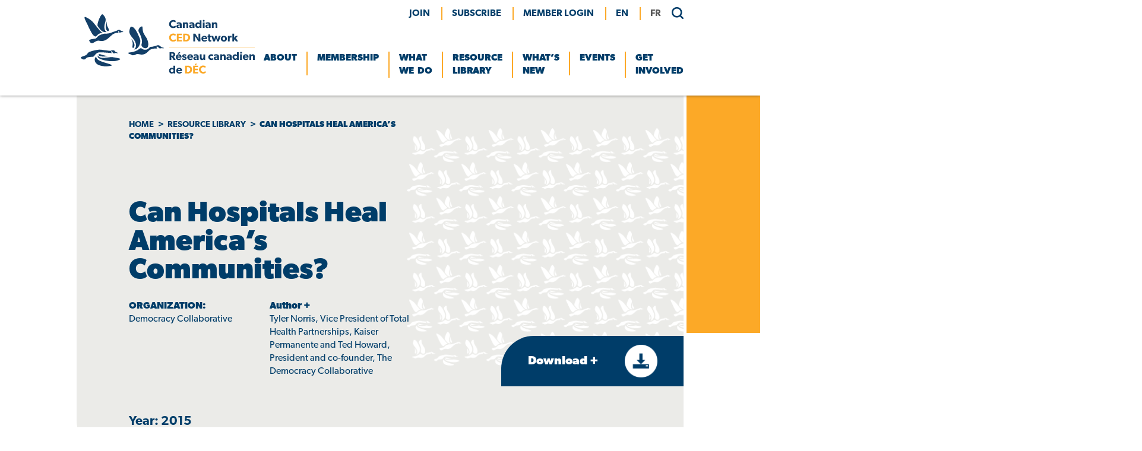

--- FILE ---
content_type: text/html; charset=UTF-8
request_url: https://ccednet-rcdec.ca/resource/15842/
body_size: 21399
content:
<!doctype html>
<html dir="ltr" lang="en-CA" prefix="og: https://ogp.me/ns#">
<head>
	<meta charset="UTF-8">
	<meta name="viewport" content="width=device-width, initial-scale=1">
	<link rel="profile" href="https://gmpg.org/xfn/11">
	<link rel="stylesheet" href="https://use.typekit.net/ibu5hxn.css">

	<link rel="shortcut icon" href="https://ccednet-rcdec.ca/sites/ccednet-rcdec.ca/wp-content/themes/ccednet/favicon.ico" />
	
	  
		
		
		<title>Can Hospitals Heal America’s Communities? - Canadian CED Network</title>

		<!-- All in One SEO 4.9.3 - aioseo.com -->
	<meta name="description" content="Healthcare’s role in creating healthy communities through increasing access to quality care, research, and grantmaking is being complemented by a higher impact approach; hospitals and integrated health systems are increasingly stepping outside of their walls to address the social, economic, and environmental conditions that contribute to poor health outcomes, shortened lives, and higher costs in" />
	<meta name="robots" content="max-image-preview:large" />
	<link rel="canonical" href="https://ccednet-rcdec.ca/resource/15842/" />
	<meta name="generator" content="All in One SEO (AIOSEO) 4.9.3" />
		<meta property="og:locale" content="en_US" />
		<meta property="og:site_name" content="Canadian CED Network -" />
		<meta property="og:type" content="article" />
		<meta property="og:title" content="Can Hospitals Heal America’s Communities? - Canadian CED Network" />
		<meta property="og:description" content="Healthcare’s role in creating healthy communities through increasing access to quality care, research, and grantmaking is being complemented by a higher impact approach; hospitals and integrated health systems are increasingly stepping outside of their walls to address the social, economic, and environmental conditions that contribute to poor health outcomes, shortened lives, and higher costs in" />
		<meta property="og:url" content="https://ccednet-rcdec.ca/resource/15842/" />
		<meta property="og:image" content="https://ccednet-rcdec.ca/sites/ccednet-rcdec.ca/wp-content/uploads/2021/12/logo.png" />
		<meta property="og:image:secure_url" content="https://ccednet-rcdec.ca/sites/ccednet-rcdec.ca/wp-content/uploads/2021/12/logo.png" />
		<meta property="article:published_time" content="2022-09-07T15:10:03+00:00" />
		<meta property="article:modified_time" content="2023-09-28T20:08:02+00:00" />
		<meta property="article:publisher" content="https://www.facebook.com/CCEDNet" />
		<meta name="twitter:card" content="summary_large_image" />
		<meta name="twitter:site" content="@CCEDNet_RCDEC" />
		<meta name="twitter:title" content="Can Hospitals Heal America’s Communities? - Canadian CED Network" />
		<meta name="twitter:description" content="Healthcare’s role in creating healthy communities through increasing access to quality care, research, and grantmaking is being complemented by a higher impact approach; hospitals and integrated health systems are increasingly stepping outside of their walls to address the social, economic, and environmental conditions that contribute to poor health outcomes, shortened lives, and higher costs in" />
		<meta name="twitter:image" content="https://ccednet-rcdec.ca/sites/ccednet-rcdec.ca/wp-content/uploads/2021/12/logo.png" />
		<script type="application/ld+json" class="aioseo-schema">
			{"@context":"https:\/\/schema.org","@graph":[{"@type":"BreadcrumbList","@id":"https:\/\/ccednet-rcdec.ca\/resource\/15842\/#breadcrumblist","itemListElement":[{"@type":"ListItem","@id":"https:\/\/ccednet-rcdec.ca#listItem","position":1,"name":"Home","item":"https:\/\/ccednet-rcdec.ca","nextItem":{"@type":"ListItem","@id":"https:\/\/ccednet-rcdec.ca\/resource-theme\/health\/#listItem","name":"Health"}},{"@type":"ListItem","@id":"https:\/\/ccednet-rcdec.ca\/resource-theme\/health\/#listItem","position":2,"name":"Health","item":"https:\/\/ccednet-rcdec.ca\/resource-theme\/health\/","nextItem":{"@type":"ListItem","@id":"https:\/\/ccednet-rcdec.ca\/resource\/15842\/#listItem","name":"Can Hospitals Heal America&#8217;s Communities?"},"previousItem":{"@type":"ListItem","@id":"https:\/\/ccednet-rcdec.ca#listItem","name":"Home"}},{"@type":"ListItem","@id":"https:\/\/ccednet-rcdec.ca\/resource\/15842\/#listItem","position":3,"name":"Can Hospitals Heal America&#8217;s Communities?","previousItem":{"@type":"ListItem","@id":"https:\/\/ccednet-rcdec.ca\/resource-theme\/health\/#listItem","name":"Health"}}]},{"@type":"Organization","@id":"https:\/\/ccednet-rcdec.ca\/#organization","name":"Canadian CED Network","url":"https:\/\/ccednet-rcdec.ca\/","telephone":"+18197953056","logo":{"@type":"ImageObject","url":"https:\/\/ccednet-rcdec.ca\/sites\/ccednet-rcdec.ca\/wp-content\/uploads\/2021\/12\/logo.png","@id":"https:\/\/ccednet-rcdec.ca\/resource\/15842\/#organizationLogo","width":293,"height":100,"caption":"Canadian CED Network"},"image":{"@id":"https:\/\/ccednet-rcdec.ca\/resource\/15842\/#organizationLogo"},"sameAs":["https:\/\/www.facebook.com\/CCEDNet","https:\/\/twitter.com\/CCEDNet_RCDEC","https:\/\/www.linkedin.com\/company\/canadian-community-economic-development-network"]},{"@type":"WebPage","@id":"https:\/\/ccednet-rcdec.ca\/resource\/15842\/#webpage","url":"https:\/\/ccednet-rcdec.ca\/resource\/15842\/","name":"Can Hospitals Heal America\u2019s Communities? - Canadian CED Network","description":"Healthcare\u2019s role in creating healthy communities through increasing access to quality care, research, and grantmaking is being complemented by a higher impact approach; hospitals and integrated health systems are increasingly stepping outside of their walls to address the social, economic, and environmental conditions that contribute to poor health outcomes, shortened lives, and higher costs in","inLanguage":"en-CA","isPartOf":{"@id":"https:\/\/ccednet-rcdec.ca\/#website"},"breadcrumb":{"@id":"https:\/\/ccednet-rcdec.ca\/resource\/15842\/#breadcrumblist"},"datePublished":"2022-09-07T10:10:03-04:00","dateModified":"2023-09-28T16:08:02-04:00"},{"@type":"WebSite","@id":"https:\/\/ccednet-rcdec.ca\/#website","url":"https:\/\/ccednet-rcdec.ca\/","name":"Canadian CED Network","inLanguage":"en-CA","publisher":{"@id":"https:\/\/ccednet-rcdec.ca\/#organization"}}]}
		</script>
		<!-- All in One SEO -->

<link rel='dns-prefetch' href='//static.addtoany.com' />
<link rel="alternate" type="application/rss+xml" title="Canadian CED Network &raquo; Feed" href="https://ccednet-rcdec.ca/feed/" />
<link rel="alternate" type="application/rss+xml" title="Canadian CED Network &raquo; Comments Feed" href="https://ccednet-rcdec.ca/comments/feed/" />
<link rel="alternate" title="oEmbed (JSON)" type="application/json+oembed" href="https://ccednet-rcdec.ca/wp-json/oembed/1.0/embed?url=https%3A%2F%2Fccednet-rcdec.ca%2Fresource%2F15842%2F&#038;lang=en" />
<link rel="alternate" title="oEmbed (XML)" type="text/xml+oembed" href="https://ccednet-rcdec.ca/wp-json/oembed/1.0/embed?url=https%3A%2F%2Fccednet-rcdec.ca%2Fresource%2F15842%2F&#038;format=xml&#038;lang=en" />
		<!-- This site uses the Google Analytics by MonsterInsights plugin v9.10.1 - Using Analytics tracking - https://www.monsterinsights.com/ -->
							<script src="//www.googletagmanager.com/gtag/js?id=G-H1HTHCTLNV"  data-cfasync="false" data-wpfc-render="false" type="text/javascript" async></script>
			<script data-cfasync="false" data-wpfc-render="false" type="text/javascript">
				var mi_version = '9.10.1';
				var mi_track_user = true;
				var mi_no_track_reason = '';
								var MonsterInsightsDefaultLocations = {"page_location":"https:\/\/ccednet-rcdec.ca\/resource\/15842\/"};
								if ( typeof MonsterInsightsPrivacyGuardFilter === 'function' ) {
					var MonsterInsightsLocations = (typeof MonsterInsightsExcludeQuery === 'object') ? MonsterInsightsPrivacyGuardFilter( MonsterInsightsExcludeQuery ) : MonsterInsightsPrivacyGuardFilter( MonsterInsightsDefaultLocations );
				} else {
					var MonsterInsightsLocations = (typeof MonsterInsightsExcludeQuery === 'object') ? MonsterInsightsExcludeQuery : MonsterInsightsDefaultLocations;
				}

								var disableStrs = [
										'ga-disable-G-H1HTHCTLNV',
									];

				/* Function to detect opted out users */
				function __gtagTrackerIsOptedOut() {
					for (var index = 0; index < disableStrs.length; index++) {
						if (document.cookie.indexOf(disableStrs[index] + '=true') > -1) {
							return true;
						}
					}

					return false;
				}

				/* Disable tracking if the opt-out cookie exists. */
				if (__gtagTrackerIsOptedOut()) {
					for (var index = 0; index < disableStrs.length; index++) {
						window[disableStrs[index]] = true;
					}
				}

				/* Opt-out function */
				function __gtagTrackerOptout() {
					for (var index = 0; index < disableStrs.length; index++) {
						document.cookie = disableStrs[index] + '=true; expires=Thu, 31 Dec 2099 23:59:59 UTC; path=/';
						window[disableStrs[index]] = true;
					}
				}

				if ('undefined' === typeof gaOptout) {
					function gaOptout() {
						__gtagTrackerOptout();
					}
				}
								window.dataLayer = window.dataLayer || [];

				window.MonsterInsightsDualTracker = {
					helpers: {},
					trackers: {},
				};
				if (mi_track_user) {
					function __gtagDataLayer() {
						dataLayer.push(arguments);
					}

					function __gtagTracker(type, name, parameters) {
						if (!parameters) {
							parameters = {};
						}

						if (parameters.send_to) {
							__gtagDataLayer.apply(null, arguments);
							return;
						}

						if (type === 'event') {
														parameters.send_to = monsterinsights_frontend.v4_id;
							var hookName = name;
							if (typeof parameters['event_category'] !== 'undefined') {
								hookName = parameters['event_category'] + ':' + name;
							}

							if (typeof MonsterInsightsDualTracker.trackers[hookName] !== 'undefined') {
								MonsterInsightsDualTracker.trackers[hookName](parameters);
							} else {
								__gtagDataLayer('event', name, parameters);
							}
							
						} else {
							__gtagDataLayer.apply(null, arguments);
						}
					}

					__gtagTracker('js', new Date());
					__gtagTracker('set', {
						'developer_id.dZGIzZG': true,
											});
					if ( MonsterInsightsLocations.page_location ) {
						__gtagTracker('set', MonsterInsightsLocations);
					}
										__gtagTracker('config', 'G-H1HTHCTLNV', {"forceSSL":"true","link_attribution":"true"} );
										window.gtag = __gtagTracker;										(function () {
						/* https://developers.google.com/analytics/devguides/collection/analyticsjs/ */
						/* ga and __gaTracker compatibility shim. */
						var noopfn = function () {
							return null;
						};
						var newtracker = function () {
							return new Tracker();
						};
						var Tracker = function () {
							return null;
						};
						var p = Tracker.prototype;
						p.get = noopfn;
						p.set = noopfn;
						p.send = function () {
							var args = Array.prototype.slice.call(arguments);
							args.unshift('send');
							__gaTracker.apply(null, args);
						};
						var __gaTracker = function () {
							var len = arguments.length;
							if (len === 0) {
								return;
							}
							var f = arguments[len - 1];
							if (typeof f !== 'object' || f === null || typeof f.hitCallback !== 'function') {
								if ('send' === arguments[0]) {
									var hitConverted, hitObject = false, action;
									if ('event' === arguments[1]) {
										if ('undefined' !== typeof arguments[3]) {
											hitObject = {
												'eventAction': arguments[3],
												'eventCategory': arguments[2],
												'eventLabel': arguments[4],
												'value': arguments[5] ? arguments[5] : 1,
											}
										}
									}
									if ('pageview' === arguments[1]) {
										if ('undefined' !== typeof arguments[2]) {
											hitObject = {
												'eventAction': 'page_view',
												'page_path': arguments[2],
											}
										}
									}
									if (typeof arguments[2] === 'object') {
										hitObject = arguments[2];
									}
									if (typeof arguments[5] === 'object') {
										Object.assign(hitObject, arguments[5]);
									}
									if ('undefined' !== typeof arguments[1].hitType) {
										hitObject = arguments[1];
										if ('pageview' === hitObject.hitType) {
											hitObject.eventAction = 'page_view';
										}
									}
									if (hitObject) {
										action = 'timing' === arguments[1].hitType ? 'timing_complete' : hitObject.eventAction;
										hitConverted = mapArgs(hitObject);
										__gtagTracker('event', action, hitConverted);
									}
								}
								return;
							}

							function mapArgs(args) {
								var arg, hit = {};
								var gaMap = {
									'eventCategory': 'event_category',
									'eventAction': 'event_action',
									'eventLabel': 'event_label',
									'eventValue': 'event_value',
									'nonInteraction': 'non_interaction',
									'timingCategory': 'event_category',
									'timingVar': 'name',
									'timingValue': 'value',
									'timingLabel': 'event_label',
									'page': 'page_path',
									'location': 'page_location',
									'title': 'page_title',
									'referrer' : 'page_referrer',
								};
								for (arg in args) {
																		if (!(!args.hasOwnProperty(arg) || !gaMap.hasOwnProperty(arg))) {
										hit[gaMap[arg]] = args[arg];
									} else {
										hit[arg] = args[arg];
									}
								}
								return hit;
							}

							try {
								f.hitCallback();
							} catch (ex) {
							}
						};
						__gaTracker.create = newtracker;
						__gaTracker.getByName = newtracker;
						__gaTracker.getAll = function () {
							return [];
						};
						__gaTracker.remove = noopfn;
						__gaTracker.loaded = true;
						window['__gaTracker'] = __gaTracker;
					})();
									} else {
										console.log("");
					(function () {
						function __gtagTracker() {
							return null;
						}

						window['__gtagTracker'] = __gtagTracker;
						window['gtag'] = __gtagTracker;
					})();
									}
			</script>
							<!-- / Google Analytics by MonsterInsights -->
		<style id='wp-img-auto-sizes-contain-inline-css' type='text/css'>
img:is([sizes=auto i],[sizes^="auto," i]){contain-intrinsic-size:3000px 1500px}
/*# sourceURL=wp-img-auto-sizes-contain-inline-css */
</style>
<style id='wp-emoji-styles-inline-css' type='text/css'>

	img.wp-smiley, img.emoji {
		display: inline !important;
		border: none !important;
		box-shadow: none !important;
		height: 1em !important;
		width: 1em !important;
		margin: 0 0.07em !important;
		vertical-align: -0.1em !important;
		background: none !important;
		padding: 0 !important;
	}
/*# sourceURL=wp-emoji-styles-inline-css */
</style>
<style id='wp-block-library-inline-css' type='text/css'>
:root{--wp-block-synced-color:#7a00df;--wp-block-synced-color--rgb:122,0,223;--wp-bound-block-color:var(--wp-block-synced-color);--wp-editor-canvas-background:#ddd;--wp-admin-theme-color:#007cba;--wp-admin-theme-color--rgb:0,124,186;--wp-admin-theme-color-darker-10:#006ba1;--wp-admin-theme-color-darker-10--rgb:0,107,160.5;--wp-admin-theme-color-darker-20:#005a87;--wp-admin-theme-color-darker-20--rgb:0,90,135;--wp-admin-border-width-focus:2px}@media (min-resolution:192dpi){:root{--wp-admin-border-width-focus:1.5px}}.wp-element-button{cursor:pointer}:root .has-very-light-gray-background-color{background-color:#eee}:root .has-very-dark-gray-background-color{background-color:#313131}:root .has-very-light-gray-color{color:#eee}:root .has-very-dark-gray-color{color:#313131}:root .has-vivid-green-cyan-to-vivid-cyan-blue-gradient-background{background:linear-gradient(135deg,#00d084,#0693e3)}:root .has-purple-crush-gradient-background{background:linear-gradient(135deg,#34e2e4,#4721fb 50%,#ab1dfe)}:root .has-hazy-dawn-gradient-background{background:linear-gradient(135deg,#faaca8,#dad0ec)}:root .has-subdued-olive-gradient-background{background:linear-gradient(135deg,#fafae1,#67a671)}:root .has-atomic-cream-gradient-background{background:linear-gradient(135deg,#fdd79a,#004a59)}:root .has-nightshade-gradient-background{background:linear-gradient(135deg,#330968,#31cdcf)}:root .has-midnight-gradient-background{background:linear-gradient(135deg,#020381,#2874fc)}:root{--wp--preset--font-size--normal:16px;--wp--preset--font-size--huge:42px}.has-regular-font-size{font-size:1em}.has-larger-font-size{font-size:2.625em}.has-normal-font-size{font-size:var(--wp--preset--font-size--normal)}.has-huge-font-size{font-size:var(--wp--preset--font-size--huge)}.has-text-align-center{text-align:center}.has-text-align-left{text-align:left}.has-text-align-right{text-align:right}.has-fit-text{white-space:nowrap!important}#end-resizable-editor-section{display:none}.aligncenter{clear:both}.items-justified-left{justify-content:flex-start}.items-justified-center{justify-content:center}.items-justified-right{justify-content:flex-end}.items-justified-space-between{justify-content:space-between}.screen-reader-text{border:0;clip-path:inset(50%);height:1px;margin:-1px;overflow:hidden;padding:0;position:absolute;width:1px;word-wrap:normal!important}.screen-reader-text:focus{background-color:#ddd;clip-path:none;color:#444;display:block;font-size:1em;height:auto;left:5px;line-height:normal;padding:15px 23px 14px;text-decoration:none;top:5px;width:auto;z-index:100000}html :where(.has-border-color){border-style:solid}html :where([style*=border-top-color]){border-top-style:solid}html :where([style*=border-right-color]){border-right-style:solid}html :where([style*=border-bottom-color]){border-bottom-style:solid}html :where([style*=border-left-color]){border-left-style:solid}html :where([style*=border-width]){border-style:solid}html :where([style*=border-top-width]){border-top-style:solid}html :where([style*=border-right-width]){border-right-style:solid}html :where([style*=border-bottom-width]){border-bottom-style:solid}html :where([style*=border-left-width]){border-left-style:solid}html :where(img[class*=wp-image-]){height:auto;max-width:100%}:where(figure){margin:0 0 1em}html :where(.is-position-sticky){--wp-admin--admin-bar--position-offset:var(--wp-admin--admin-bar--height,0px)}@media screen and (max-width:600px){html :where(.is-position-sticky){--wp-admin--admin-bar--position-offset:0px}}

/*# sourceURL=wp-block-library-inline-css */
</style><style id='wp-block-button-inline-css' type='text/css'>
.wp-block-button__link{align-content:center;box-sizing:border-box;cursor:pointer;display:inline-block;height:100%;text-align:center;word-break:break-word}.wp-block-button__link.aligncenter{text-align:center}.wp-block-button__link.alignright{text-align:right}:where(.wp-block-button__link){border-radius:9999px;box-shadow:none;padding:calc(.667em + 2px) calc(1.333em + 2px);text-decoration:none}.wp-block-button[style*=text-decoration] .wp-block-button__link{text-decoration:inherit}.wp-block-buttons>.wp-block-button.has-custom-width{max-width:none}.wp-block-buttons>.wp-block-button.has-custom-width .wp-block-button__link{width:100%}.wp-block-buttons>.wp-block-button.has-custom-font-size .wp-block-button__link{font-size:inherit}.wp-block-buttons>.wp-block-button.wp-block-button__width-25{width:calc(25% - var(--wp--style--block-gap, .5em)*.75)}.wp-block-buttons>.wp-block-button.wp-block-button__width-50{width:calc(50% - var(--wp--style--block-gap, .5em)*.5)}.wp-block-buttons>.wp-block-button.wp-block-button__width-75{width:calc(75% - var(--wp--style--block-gap, .5em)*.25)}.wp-block-buttons>.wp-block-button.wp-block-button__width-100{flex-basis:100%;width:100%}.wp-block-buttons.is-vertical>.wp-block-button.wp-block-button__width-25{width:25%}.wp-block-buttons.is-vertical>.wp-block-button.wp-block-button__width-50{width:50%}.wp-block-buttons.is-vertical>.wp-block-button.wp-block-button__width-75{width:75%}.wp-block-button.is-style-squared,.wp-block-button__link.wp-block-button.is-style-squared{border-radius:0}.wp-block-button.no-border-radius,.wp-block-button__link.no-border-radius{border-radius:0!important}:root :where(.wp-block-button .wp-block-button__link.is-style-outline),:root :where(.wp-block-button.is-style-outline>.wp-block-button__link){border:2px solid;padding:.667em 1.333em}:root :where(.wp-block-button .wp-block-button__link.is-style-outline:not(.has-text-color)),:root :where(.wp-block-button.is-style-outline>.wp-block-button__link:not(.has-text-color)){color:currentColor}:root :where(.wp-block-button .wp-block-button__link.is-style-outline:not(.has-background)),:root :where(.wp-block-button.is-style-outline>.wp-block-button__link:not(.has-background)){background-color:initial;background-image:none}
/*# sourceURL=https://ccednet-rcdec.ca/wp-includes/blocks/button/style.min.css */
</style>
<style id='wp-block-heading-inline-css' type='text/css'>
h1:where(.wp-block-heading).has-background,h2:where(.wp-block-heading).has-background,h3:where(.wp-block-heading).has-background,h4:where(.wp-block-heading).has-background,h5:where(.wp-block-heading).has-background,h6:where(.wp-block-heading).has-background{padding:1.25em 2.375em}h1.has-text-align-left[style*=writing-mode]:where([style*=vertical-lr]),h1.has-text-align-right[style*=writing-mode]:where([style*=vertical-rl]),h2.has-text-align-left[style*=writing-mode]:where([style*=vertical-lr]),h2.has-text-align-right[style*=writing-mode]:where([style*=vertical-rl]),h3.has-text-align-left[style*=writing-mode]:where([style*=vertical-lr]),h3.has-text-align-right[style*=writing-mode]:where([style*=vertical-rl]),h4.has-text-align-left[style*=writing-mode]:where([style*=vertical-lr]),h4.has-text-align-right[style*=writing-mode]:where([style*=vertical-rl]),h5.has-text-align-left[style*=writing-mode]:where([style*=vertical-lr]),h5.has-text-align-right[style*=writing-mode]:where([style*=vertical-rl]),h6.has-text-align-left[style*=writing-mode]:where([style*=vertical-lr]),h6.has-text-align-right[style*=writing-mode]:where([style*=vertical-rl]){rotate:180deg}
/*# sourceURL=https://ccednet-rcdec.ca/wp-includes/blocks/heading/style.min.css */
</style>
<style id='wp-block-buttons-inline-css' type='text/css'>
.wp-block-buttons{box-sizing:border-box}.wp-block-buttons.is-vertical{flex-direction:column}.wp-block-buttons.is-vertical>.wp-block-button:last-child{margin-bottom:0}.wp-block-buttons>.wp-block-button{display:inline-block;margin:0}.wp-block-buttons.is-content-justification-left{justify-content:flex-start}.wp-block-buttons.is-content-justification-left.is-vertical{align-items:flex-start}.wp-block-buttons.is-content-justification-center{justify-content:center}.wp-block-buttons.is-content-justification-center.is-vertical{align-items:center}.wp-block-buttons.is-content-justification-right{justify-content:flex-end}.wp-block-buttons.is-content-justification-right.is-vertical{align-items:flex-end}.wp-block-buttons.is-content-justification-space-between{justify-content:space-between}.wp-block-buttons.aligncenter{text-align:center}.wp-block-buttons:not(.is-content-justification-space-between,.is-content-justification-right,.is-content-justification-left,.is-content-justification-center) .wp-block-button.aligncenter{margin-left:auto;margin-right:auto;width:100%}.wp-block-buttons[style*=text-decoration] .wp-block-button,.wp-block-buttons[style*=text-decoration] .wp-block-button__link{text-decoration:inherit}.wp-block-buttons.has-custom-font-size .wp-block-button__link{font-size:inherit}.wp-block-buttons .wp-block-button__link{width:100%}.wp-block-button.aligncenter{text-align:center}
/*# sourceURL=https://ccednet-rcdec.ca/wp-includes/blocks/buttons/style.min.css */
</style>
<style id='wp-block-paragraph-inline-css' type='text/css'>
.is-small-text{font-size:.875em}.is-regular-text{font-size:1em}.is-large-text{font-size:2.25em}.is-larger-text{font-size:3em}.has-drop-cap:not(:focus):first-letter{float:left;font-size:8.4em;font-style:normal;font-weight:100;line-height:.68;margin:.05em .1em 0 0;text-transform:uppercase}body.rtl .has-drop-cap:not(:focus):first-letter{float:none;margin-left:.1em}p.has-drop-cap.has-background{overflow:hidden}:root :where(p.has-background){padding:1.25em 2.375em}:where(p.has-text-color:not(.has-link-color)) a{color:inherit}p.has-text-align-left[style*="writing-mode:vertical-lr"],p.has-text-align-right[style*="writing-mode:vertical-rl"]{rotate:180deg}
/*# sourceURL=https://ccednet-rcdec.ca/wp-includes/blocks/paragraph/style.min.css */
</style>
<link rel='stylesheet' id='kadence-blocks-column-css' href='https://ccednet-rcdec.ca/sites/ccednet-rcdec.ca/wp-content/plugins/kadence-blocks/dist/style-blocks-column.css?ver=3.5.31' type='text/css' media='all' />
<style id='global-styles-inline-css' type='text/css'>
:root{--wp--preset--aspect-ratio--square: 1;--wp--preset--aspect-ratio--4-3: 4/3;--wp--preset--aspect-ratio--3-4: 3/4;--wp--preset--aspect-ratio--3-2: 3/2;--wp--preset--aspect-ratio--2-3: 2/3;--wp--preset--aspect-ratio--16-9: 16/9;--wp--preset--aspect-ratio--9-16: 9/16;--wp--preset--color--black: #000000;--wp--preset--color--cyan-bluish-gray: #abb8c3;--wp--preset--color--white: #ffffff;--wp--preset--color--pale-pink: #f78da7;--wp--preset--color--vivid-red: #cf2e2e;--wp--preset--color--luminous-vivid-orange: #ff6900;--wp--preset--color--luminous-vivid-amber: #fcb900;--wp--preset--color--light-green-cyan: #7bdcb5;--wp--preset--color--vivid-green-cyan: #00d084;--wp--preset--color--pale-cyan-blue: #8ed1fc;--wp--preset--color--vivid-cyan-blue: #0693e3;--wp--preset--color--vivid-purple: #9b51e0;--wp--preset--color--navy: #003D69;--wp--preset--color--sky-blue: #92BCE0;--wp--preset--color--yellow: #FCA927;--wp--preset--color--grey: #EBEBE8;--wp--preset--gradient--vivid-cyan-blue-to-vivid-purple: linear-gradient(135deg,rgb(6,147,227) 0%,rgb(155,81,224) 100%);--wp--preset--gradient--light-green-cyan-to-vivid-green-cyan: linear-gradient(135deg,rgb(122,220,180) 0%,rgb(0,208,130) 100%);--wp--preset--gradient--luminous-vivid-amber-to-luminous-vivid-orange: linear-gradient(135deg,rgb(252,185,0) 0%,rgb(255,105,0) 100%);--wp--preset--gradient--luminous-vivid-orange-to-vivid-red: linear-gradient(135deg,rgb(255,105,0) 0%,rgb(207,46,46) 100%);--wp--preset--gradient--very-light-gray-to-cyan-bluish-gray: linear-gradient(135deg,rgb(238,238,238) 0%,rgb(169,184,195) 100%);--wp--preset--gradient--cool-to-warm-spectrum: linear-gradient(135deg,rgb(74,234,220) 0%,rgb(151,120,209) 20%,rgb(207,42,186) 40%,rgb(238,44,130) 60%,rgb(251,105,98) 80%,rgb(254,248,76) 100%);--wp--preset--gradient--blush-light-purple: linear-gradient(135deg,rgb(255,206,236) 0%,rgb(152,150,240) 100%);--wp--preset--gradient--blush-bordeaux: linear-gradient(135deg,rgb(254,205,165) 0%,rgb(254,45,45) 50%,rgb(107,0,62) 100%);--wp--preset--gradient--luminous-dusk: linear-gradient(135deg,rgb(255,203,112) 0%,rgb(199,81,192) 50%,rgb(65,88,208) 100%);--wp--preset--gradient--pale-ocean: linear-gradient(135deg,rgb(255,245,203) 0%,rgb(182,227,212) 50%,rgb(51,167,181) 100%);--wp--preset--gradient--electric-grass: linear-gradient(135deg,rgb(202,248,128) 0%,rgb(113,206,126) 100%);--wp--preset--gradient--midnight: linear-gradient(135deg,rgb(2,3,129) 0%,rgb(40,116,252) 100%);--wp--preset--font-size--small: 13px;--wp--preset--font-size--medium: 1.35em;--wp--preset--font-size--large: 36px;--wp--preset--font-size--x-large: 42px;--wp--preset--font-size--huge: 48px;--wp--preset--spacing--20: 0.44rem;--wp--preset--spacing--30: 0.67rem;--wp--preset--spacing--40: 1rem;--wp--preset--spacing--50: 1.5rem;--wp--preset--spacing--60: 2.25rem;--wp--preset--spacing--70: 3.38rem;--wp--preset--spacing--80: 5.06rem;--wp--preset--shadow--natural: 6px 6px 9px rgba(0, 0, 0, 0.2);--wp--preset--shadow--deep: 12px 12px 50px rgba(0, 0, 0, 0.4);--wp--preset--shadow--sharp: 6px 6px 0px rgba(0, 0, 0, 0.2);--wp--preset--shadow--outlined: 6px 6px 0px -3px rgb(255, 255, 255), 6px 6px rgb(0, 0, 0);--wp--preset--shadow--crisp: 6px 6px 0px rgb(0, 0, 0);}:where(.is-layout-flex){gap: 0.5em;}:where(.is-layout-grid){gap: 0.5em;}body .is-layout-flex{display: flex;}.is-layout-flex{flex-wrap: wrap;align-items: center;}.is-layout-flex > :is(*, div){margin: 0;}body .is-layout-grid{display: grid;}.is-layout-grid > :is(*, div){margin: 0;}:where(.wp-block-columns.is-layout-flex){gap: 2em;}:where(.wp-block-columns.is-layout-grid){gap: 2em;}:where(.wp-block-post-template.is-layout-flex){gap: 1.25em;}:where(.wp-block-post-template.is-layout-grid){gap: 1.25em;}.has-black-color{color: var(--wp--preset--color--black) !important;}.has-cyan-bluish-gray-color{color: var(--wp--preset--color--cyan-bluish-gray) !important;}.has-white-color{color: var(--wp--preset--color--white) !important;}.has-pale-pink-color{color: var(--wp--preset--color--pale-pink) !important;}.has-vivid-red-color{color: var(--wp--preset--color--vivid-red) !important;}.has-luminous-vivid-orange-color{color: var(--wp--preset--color--luminous-vivid-orange) !important;}.has-luminous-vivid-amber-color{color: var(--wp--preset--color--luminous-vivid-amber) !important;}.has-light-green-cyan-color{color: var(--wp--preset--color--light-green-cyan) !important;}.has-vivid-green-cyan-color{color: var(--wp--preset--color--vivid-green-cyan) !important;}.has-pale-cyan-blue-color{color: var(--wp--preset--color--pale-cyan-blue) !important;}.has-vivid-cyan-blue-color{color: var(--wp--preset--color--vivid-cyan-blue) !important;}.has-vivid-purple-color{color: var(--wp--preset--color--vivid-purple) !important;}.has-black-background-color{background-color: var(--wp--preset--color--black) !important;}.has-cyan-bluish-gray-background-color{background-color: var(--wp--preset--color--cyan-bluish-gray) !important;}.has-white-background-color{background-color: var(--wp--preset--color--white) !important;}.has-pale-pink-background-color{background-color: var(--wp--preset--color--pale-pink) !important;}.has-vivid-red-background-color{background-color: var(--wp--preset--color--vivid-red) !important;}.has-luminous-vivid-orange-background-color{background-color: var(--wp--preset--color--luminous-vivid-orange) !important;}.has-luminous-vivid-amber-background-color{background-color: var(--wp--preset--color--luminous-vivid-amber) !important;}.has-light-green-cyan-background-color{background-color: var(--wp--preset--color--light-green-cyan) !important;}.has-vivid-green-cyan-background-color{background-color: var(--wp--preset--color--vivid-green-cyan) !important;}.has-pale-cyan-blue-background-color{background-color: var(--wp--preset--color--pale-cyan-blue) !important;}.has-vivid-cyan-blue-background-color{background-color: var(--wp--preset--color--vivid-cyan-blue) !important;}.has-vivid-purple-background-color{background-color: var(--wp--preset--color--vivid-purple) !important;}.has-black-border-color{border-color: var(--wp--preset--color--black) !important;}.has-cyan-bluish-gray-border-color{border-color: var(--wp--preset--color--cyan-bluish-gray) !important;}.has-white-border-color{border-color: var(--wp--preset--color--white) !important;}.has-pale-pink-border-color{border-color: var(--wp--preset--color--pale-pink) !important;}.has-vivid-red-border-color{border-color: var(--wp--preset--color--vivid-red) !important;}.has-luminous-vivid-orange-border-color{border-color: var(--wp--preset--color--luminous-vivid-orange) !important;}.has-luminous-vivid-amber-border-color{border-color: var(--wp--preset--color--luminous-vivid-amber) !important;}.has-light-green-cyan-border-color{border-color: var(--wp--preset--color--light-green-cyan) !important;}.has-vivid-green-cyan-border-color{border-color: var(--wp--preset--color--vivid-green-cyan) !important;}.has-pale-cyan-blue-border-color{border-color: var(--wp--preset--color--pale-cyan-blue) !important;}.has-vivid-cyan-blue-border-color{border-color: var(--wp--preset--color--vivid-cyan-blue) !important;}.has-vivid-purple-border-color{border-color: var(--wp--preset--color--vivid-purple) !important;}.has-vivid-cyan-blue-to-vivid-purple-gradient-background{background: var(--wp--preset--gradient--vivid-cyan-blue-to-vivid-purple) !important;}.has-light-green-cyan-to-vivid-green-cyan-gradient-background{background: var(--wp--preset--gradient--light-green-cyan-to-vivid-green-cyan) !important;}.has-luminous-vivid-amber-to-luminous-vivid-orange-gradient-background{background: var(--wp--preset--gradient--luminous-vivid-amber-to-luminous-vivid-orange) !important;}.has-luminous-vivid-orange-to-vivid-red-gradient-background{background: var(--wp--preset--gradient--luminous-vivid-orange-to-vivid-red) !important;}.has-very-light-gray-to-cyan-bluish-gray-gradient-background{background: var(--wp--preset--gradient--very-light-gray-to-cyan-bluish-gray) !important;}.has-cool-to-warm-spectrum-gradient-background{background: var(--wp--preset--gradient--cool-to-warm-spectrum) !important;}.has-blush-light-purple-gradient-background{background: var(--wp--preset--gradient--blush-light-purple) !important;}.has-blush-bordeaux-gradient-background{background: var(--wp--preset--gradient--blush-bordeaux) !important;}.has-luminous-dusk-gradient-background{background: var(--wp--preset--gradient--luminous-dusk) !important;}.has-pale-ocean-gradient-background{background: var(--wp--preset--gradient--pale-ocean) !important;}.has-electric-grass-gradient-background{background: var(--wp--preset--gradient--electric-grass) !important;}.has-midnight-gradient-background{background: var(--wp--preset--gradient--midnight) !important;}.has-small-font-size{font-size: var(--wp--preset--font-size--small) !important;}.has-medium-font-size{font-size: var(--wp--preset--font-size--medium) !important;}.has-large-font-size{font-size: var(--wp--preset--font-size--large) !important;}.has-x-large-font-size{font-size: var(--wp--preset--font-size--x-large) !important;}
/*# sourceURL=global-styles-inline-css */
</style>
<style id='core-block-supports-inline-css' type='text/css'>
.wp-container-core-buttons-is-layout-ae2fe186{justify-content:flex-end;}
/*# sourceURL=core-block-supports-inline-css */
</style>

<style id='classic-theme-styles-inline-css' type='text/css'>
/*! This file is auto-generated */
.wp-block-button__link{color:#fff;background-color:#32373c;border-radius:9999px;box-shadow:none;text-decoration:none;padding:calc(.667em + 2px) calc(1.333em + 2px);font-size:1.125em}.wp-block-file__button{background:#32373c;color:#fff;text-decoration:none}
/*# sourceURL=/wp-includes/css/classic-themes.min.css */
</style>
<link rel='stylesheet' id='wp-components-css' href='https://ccednet-rcdec.ca/wp-includes/css/dist/components/style.min.css?ver=6.9' type='text/css' media='all' />
<link rel='stylesheet' id='wp-preferences-css' href='https://ccednet-rcdec.ca/wp-includes/css/dist/preferences/style.min.css?ver=6.9' type='text/css' media='all' />
<link rel='stylesheet' id='wp-block-editor-css' href='https://ccednet-rcdec.ca/wp-includes/css/dist/block-editor/style.min.css?ver=6.9' type='text/css' media='all' />
<link rel='stylesheet' id='popup-maker-block-library-style-css' href='https://ccednet-rcdec.ca/sites/ccednet-rcdec.ca/wp-content/plugins/popup-maker/dist/packages/block-library-style.css?ver=dbea705cfafe089d65f1' type='text/css' media='all' />
<link rel='stylesheet' id='wp-reusable-blocks-css' href='https://ccednet-rcdec.ca/wp-includes/css/dist/reusable-blocks/style.min.css?ver=6.9' type='text/css' media='all' />
<link rel='stylesheet' id='wp-patterns-css' href='https://ccednet-rcdec.ca/wp-includes/css/dist/patterns/style.min.css?ver=6.9' type='text/css' media='all' />
<link rel='stylesheet' id='wp-editor-css' href='https://ccednet-rcdec.ca/wp-includes/css/dist/editor/style.min.css?ver=6.9' type='text/css' media='all' />
<link rel='stylesheet' id='repeater-shared-css-css' href='https://ccednet-rcdec.ca/sites/ccednet-rcdec.ca/wp-content/themes/ccednet/blocks/blocks.css?ver=1760648425' type='text/css' media='all' />
<link rel='stylesheet' id='fontawesome-free-css' href='https://ccednet-rcdec.ca/sites/ccednet-rcdec.ca/wp-content/plugins/getwid/vendors/fontawesome-free/css/all.min.css?ver=5.5.0' type='text/css' media='all' />
<link rel='stylesheet' id='slick-css' href='https://ccednet-rcdec.ca/sites/ccednet-rcdec.ca/wp-content/plugins/getwid/vendors/slick/slick/slick.min.css?ver=1.9.0' type='text/css' media='all' />
<link rel='stylesheet' id='slick-theme-css' href='https://ccednet-rcdec.ca/sites/ccednet-rcdec.ca/wp-content/plugins/getwid/vendors/slick/slick/slick-theme.min.css?ver=1.9.0' type='text/css' media='all' />
<link rel='stylesheet' id='mp-fancybox-css' href='https://ccednet-rcdec.ca/sites/ccednet-rcdec.ca/wp-content/plugins/getwid/vendors/mp-fancybox/jquery.fancybox.min.css?ver=3.5.7-mp.1' type='text/css' media='all' />
<link rel='stylesheet' id='getwid-blocks-css' href='https://ccednet-rcdec.ca/sites/ccednet-rcdec.ca/wp-content/plugins/getwid/assets/css/blocks.style.css?ver=2.1.3' type='text/css' media='all' />
<style id='getwid-blocks-inline-css' type='text/css'>
.wp-block-getwid-section .wp-block-getwid-section__wrapper .wp-block-getwid-section__inner-wrapper{max-width: 640px;}
/*# sourceURL=getwid-blocks-inline-css */
</style>
<link rel='stylesheet' id='eeb-css-frontend-css' href='https://ccednet-rcdec.ca/sites/ccednet-rcdec.ca/wp-content/plugins/email-encoder-bundle/assets/css/style.css?ver=54d4eedc552c499c4a8d6b89c23d3df1' type='text/css' media='all' />
<link rel='stylesheet' id='ccednet-style-css' href='https://ccednet-rcdec.ca/sites/ccednet-rcdec.ca/wp-content/themes/ccednet/style.css?ver=6.9' type='text/css' media='all' />
<link rel='stylesheet' id='animated-menu-theme-css' href='https://ccednet-rcdec.ca/sites/ccednet-rcdec.ca/wp-content/themes/ccednet/js/animated-menu.css?ver=6.9' type='text/css' media='all' />
<link rel='stylesheet' id='colorbox-theme-css' href='https://ccednet-rcdec.ca/sites/ccednet-rcdec.ca/wp-content/themes/ccednet/js/colorbox.css?ver=6.9' type='text/css' media='all' />
<link rel='stylesheet' id='select2-style-css' href='https://ccednet-rcdec.ca/sites/ccednet-rcdec.ca/wp-content/themes/ccednet/js/select2.min.css?ver=6.9' type='text/css' media='all' />
<link rel='stylesheet' id='slick-style-css' href='https://ccednet-rcdec.ca/sites/ccednet-rcdec.ca/wp-content/themes/ccednet/js/slick/slick.css?ver=6.9' type='text/css' media='all' />
<link rel='stylesheet' id='slb_core-css' href='https://ccednet-rcdec.ca/sites/ccednet-rcdec.ca/wp-content/plugins/simple-lightbox/client/css/app.css?ver=2.9.4' type='text/css' media='all' />
<link rel='stylesheet' id='addtoany-css' href='https://ccednet-rcdec.ca/sites/ccednet-rcdec.ca/wp-content/plugins/add-to-any/addtoany.min.css?ver=1.16' type='text/css' media='all' />
<style id='kadence-blocks-global-variables-inline-css' type='text/css'>
:root {--global-kb-font-size-sm:clamp(0.8rem, 0.73rem + 0.217vw, 0.9rem);--global-kb-font-size-md:clamp(1.1rem, 0.995rem + 0.326vw, 1.25rem);--global-kb-font-size-lg:clamp(1.75rem, 1.576rem + 0.543vw, 2rem);--global-kb-font-size-xl:clamp(2.25rem, 1.728rem + 1.63vw, 3rem);--global-kb-font-size-xxl:clamp(2.5rem, 1.456rem + 3.26vw, 4rem);--global-kb-font-size-xxxl:clamp(2.75rem, 0.489rem + 7.065vw, 6rem);}:root {--global-palette1: #3182CE;--global-palette2: #2B6CB0;--global-palette3: #1A202C;--global-palette4: #2D3748;--global-palette5: #4A5568;--global-palette6: #718096;--global-palette7: #EDF2F7;--global-palette8: #F7FAFC;--global-palette9: #ffffff;}
/*# sourceURL=kadence-blocks-global-variables-inline-css */
</style>
<style id='block-visibility-screen-size-styles-inline-css' type='text/css'>
/* Large screens (desktops, 992px and up) */
@media ( min-width: 992px ) {
	.block-visibility-hide-large-screen {
		display: none !important;
	}
}

/* Medium screens (tablets, between 768px and 992px) */
@media ( min-width: 768px ) and ( max-width: 991.98px ) {
	.block-visibility-hide-medium-screen {
		display: none !important;
	}
}

/* Small screens (mobile devices, less than 768px) */
@media ( max-width: 767.98px ) {
	.block-visibility-hide-small-screen {
		display: none !important;
	}
}
/*# sourceURL=block-visibility-screen-size-styles-inline-css */
</style>
<script type="text/javascript" src="https://ccednet-rcdec.ca/sites/ccednet-rcdec.ca/wp-content/plugins/google-analytics-for-wordpress/assets/js/frontend-gtag.min.js?ver=9.10.1" id="monsterinsights-frontend-script-js" async="async" data-wp-strategy="async"></script>
<script data-cfasync="false" data-wpfc-render="false" type="text/javascript" id='monsterinsights-frontend-script-js-extra'>/* <![CDATA[ */
var monsterinsights_frontend = {"js_events_tracking":"true","download_extensions":"doc,pdf,ppt,zip,xls,docx,pptx,xlsx","inbound_paths":"[{\"path\":\"\\\/go\\\/\",\"label\":\"affiliate\"},{\"path\":\"\\\/recommend\\\/\",\"label\":\"affiliate\"}]","home_url":"https:\/\/ccednet-rcdec.ca","hash_tracking":"false","v4_id":"G-H1HTHCTLNV"};/* ]]> */
</script>
<script type="text/javascript" src="https://ccednet-rcdec.ca/wp-includes/js/jquery/jquery.min.js?ver=3.7.1" id="jquery-core-js"></script>
<script type="text/javascript" src="https://ccednet-rcdec.ca/wp-includes/js/jquery/jquery-migrate.min.js?ver=3.4.1" id="jquery-migrate-js"></script>
<script type="text/javascript" id="addtoany-core-js-before">
/* <![CDATA[ */
window.a2a_config=window.a2a_config||{};a2a_config.callbacks=[];a2a_config.overlays=[];a2a_config.templates={};a2a_localize = {
	Share: "Share",
	Save: "Save",
	Subscribe: "Subscribe",
	Email: "Email",
	Bookmark: "Bookmark",
	ShowAll: "Show All",
	ShowLess: "Show less",
	FindServices: "Find service(s)",
	FindAnyServiceToAddTo: "Instantly find any service to add to",
	PoweredBy: "Powered by",
	ShareViaEmail: "Share via email",
	SubscribeViaEmail: "Subscribe via email",
	BookmarkInYourBrowser: "Bookmark in your browser",
	BookmarkInstructions: "Press Ctrl+D or \u2318+D to bookmark this page",
	AddToYourFavorites: "Add to your favourites",
	SendFromWebOrProgram: "Send from any email address or email program",
	EmailProgram: "Email program",
	More: "More&#8230;",
	ThanksForSharing: "Thanks for sharing!",
	ThanksForFollowing: "Thanks for following!"
};


//# sourceURL=addtoany-core-js-before
/* ]]> */
</script>
<script type="text/javascript" defer src="https://static.addtoany.com/menu/page.js" id="addtoany-core-js"></script>
<script type="text/javascript" defer src="https://ccednet-rcdec.ca/sites/ccednet-rcdec.ca/wp-content/plugins/add-to-any/addtoany.min.js?ver=1.1" id="addtoany-jquery-js"></script>
<script type="text/javascript" src="https://ccednet-rcdec.ca/sites/ccednet-rcdec.ca/wp-content/plugins/email-encoder-bundle/assets/js/custom.js?ver=2c542c9989f589cd5318f5cef6a9ecd7" id="eeb-js-frontend-js"></script>
<script type="text/javascript" src="https://ccednet-rcdec.ca/sites/ccednet-rcdec.ca/wp-content/themes/ccednet/js/animated-menu.js?ver=6.9" id="animated-menu-js"></script>
<script type="text/javascript" src="https://ccednet-rcdec.ca/sites/ccednet-rcdec.ca/wp-content/themes/ccednet/js/jquery.colorbox-min.js?ver=6.9" id="colorbox-js"></script>
<script type="text/javascript" src="https://ccednet-rcdec.ca/sites/ccednet-rcdec.ca/wp-content/themes/ccednet/js/select2.min.js?ver=6.9" id="select2-js"></script>
<link rel="https://api.w.org/" href="https://ccednet-rcdec.ca/wp-json/" /><link rel="alternate" title="JSON" type="application/json" href="https://ccednet-rcdec.ca/wp-json/wp/v2/resource/7381" /><link rel="EditURI" type="application/rsd+xml" title="RSD" href="https://ccednet-rcdec.ca/xmlrpc.php?rsd" />
<meta name="generator" content="WordPress 6.9" />
<link rel='shortlink' href='https://ccednet-rcdec.ca/?p=7381' />
		<style type="text/css">
					.site-title,
			.site-description {
				position: absolute;
				clip: rect(1px, 1px, 1px, 1px);
			}
				</style>
		<!-- Meta Pixel Code -->
<script>
!function(f,b,e,v,n,t,s)
{if(f.fbq)return;n=f.fbq=function(){n.callMethod?
n.callMethod.apply(n,arguments):n.queue.push(arguments)};
if(!f._fbq)f._fbq=n;n.push=n;n.loaded=!0;n.version='2.0';
n.queue=[];t=b.createElement(e);t.async=!0;
t.src=v;s=b.getElementsByTagName(e)[0];
s.parentNode.insertBefore(t,s)}(window, document,'script',
'https://connect.facebook.net/en_US/fbevents.js');
fbq('init', '2555111107972685');
fbq('track', 'PageView');
</script>
<noscript><img height="1" width="1" style="display:none"
src="https://www.facebook.com/tr?id=2555111107972685&ev=PageView&noscript=1"
/></noscript>
<!-- End Meta Pixel Code --><link rel="icon" href="https://ccednet-rcdec.ca/sites/ccednet-rcdec.ca/wp-content/uploads/2021/12/fav.png" sizes="32x32" />
<link rel="icon" href="https://ccednet-rcdec.ca/sites/ccednet-rcdec.ca/wp-content/uploads/2021/12/fav.png" sizes="192x192" />
<link rel="apple-touch-icon" href="https://ccednet-rcdec.ca/sites/ccednet-rcdec.ca/wp-content/uploads/2021/12/fav.png" />
<meta name="msapplication-TileImage" content="https://ccednet-rcdec.ca/sites/ccednet-rcdec.ca/wp-content/uploads/2021/12/fav.png" />
		<style type="text/css" id="wp-custom-css">
			p {margin-bottom:1em;
  line-height: 1.4em}
li {margin-bottom: .4em;
  line-height: 1.4em}
.filter-blue {filter: invert(92%) sepia(18%) saturate(486%) hue-rotate(180deg) brightness(43%) contrast(92%);}

h1.has-background, h2.has-background, h3.has-background, h4.has-background, h5.has-background, h6.has-background {padding-top: .75em; padding-right: .75em; padding-bottom: .75em; padding-left: .75em;}

a.wp-block-file__button.wp-element-button {
background-color: #FCA927;
color: #000;
}

a.wp-block-file__button.wp-element-button:hover {
background-color: #f5c47f;
color: #000;
}

div.resource-video[style] { height: 250px !important}

div.resource-video[style] {width: 250px !important}

div.crm-title {display: none;}

div.event_fees-section {display: none;}


.crm-container a.button, .crm-container a.button:link, .crm-container a.button:visited, .crm-container .ui-dialog-buttonset .ui-button, .crm-container .crm-button,body.civicrm .crm-container.crm-public #crm-submit-buttons button.crm-form-submit {
    background: #FCA927;
    color: #003D69;
    font-size: 24px;
    font-weight: bold;
    text-decoration: none;
    text-transform: uppercase;  
    cursor: pointer;
    display: inline-block;
    margin: 24px 0px;
	  line-height: 135%;
    padding: 10px 40px;       border-radius: 50px;
}

input[type="radio" i] {
    background-color: initial;
    cursor: default;
    appearance: auto;
    box-sizing: border-box;
    margin: 3px 6px 3px 3px;
    padding: initial;
    border: initial;
}

input[type="checkbox" i] {
    background-color: initial;
    cursor: default;
    appearance: auto;
    box-sizing: border-box;
    margin: 3px 6px 3px 3px;
    padding: initial;
    border: initial;
}

div.crm-section {margin: 10px 0px 0px 0px}

div.crm-option-label-pair {margin: 2px 0px 0px 0px}

fieldset {
    margin: 15px 0px 0px 0px;
	  padding: 0.35em 0.75em 0.625em;
}

#crm-container .crm-actions-ribbon li {
    float: left;
    margin: 0 8px 0 0;
    padding: 30;
    list-style: none;
}

.crm-container span.crm-hover-button, .crm-container a.crm-hover-button {
    display: inline-block;
    white-space: nowrap;
    border: 1px solid transparent;
    border-radius: 4px;
    text-decoration: none;
    font-size: .9em;
    color: #000;
    padding: 1px 3px;
    opacity: .7;
    cursor: pointer;
}



#crm-container .crm-actions-ribbon li {
    float: left;
    margin: 0 8px 0 0;
    padding: 0;
    list-style: none;
}

#crm-participant-wrapper, #crm-event-links-wrapper, #crm-contribpage-links-wrapper, #crm-create-new-wrapper {
    position: relative;
    float: left;
}

#crm-container .crm-actions-ribbon li {
    float: left;
    margin: 0 8px 0 0;
    padding: 0;
    list-style: none;
}

.crm-container a.crm-event-feed-link {
    margin: 0 1ex;
    color: #52534d;
    display: inline-block;
    font-size: 10px;
    padding: 2px 2px 0;
    vertical-align: bottom;
}

.crm-container #civicrm-footer.crm-public-footer {
    vertical-align: middle;
    text-align: right;
    font-size: 16px;
    padding: 0.8em 0;
}

.crm-container a.empowered-by-link {
    display: inline-block;
    height: 34px;
    position: relative;
    width: 99px;
}

.crm-container div.empowered-by-logo span {
    visibility: hidden;
}

.crm-container div.empowered-by-logo {
    background: url(https://ccednet-rcdec.ca/sites/ccednet-rcdec.ca/wp-content/plugins/civicrm/civicrm/i/civi99.png) no-repeat;
    background-image: url(https://ccednet-rcdec.ca/sites/ccednet-rcdec.ca/wp-content/plugins/civicrm/civicrm/i/civi99.svg), none;
    display: block;
    line-height: 34px;
    position: absolute;
    top: 9px;
    width: 99px;
}

 .crm-i.fa-check{
    display: none;
    font-family: var(--fa-style-family, "Font Awesome 6 Free", "Font Awesome 6 Brands");
    font-weight: var(--fa-style, 900);
    -webkit-font-smoothing: antialiased;
    -moz-osx-font-smoothing: grayscale;
    font-style: normal;
    font-variant: normal;
    line-height: 1;
    text-rendering: auto;
}

 .crm-i.fa-chevron-right{
    display: none;
    font-family: var(--fa-style-family, "Font Awesome 6 Free", "Font Awesome 6 Brands");
    font-weight: var(--fa-style, 900);
    -webkit-font-smoothing: antialiased;
    -moz-osx-font-smoothing: grayscale;
    font-style: normal;
    font-variant: normal;
    line-height: 1;
    text-rendering: auto;
}

.crm-dashboard-civimember{
	th {
	padding: .5em;
	background-color:#EBEBE8;
	text-align: left;
}
	div.header-dark{
	font-family: sans-serif;
  font-size: 28px;
	font-weight: bold;
  line-height: 1.5;
}
	tr:nth-child(odd) {
  background-color: #fbfbf8;
}
}

.crm-dashboard-civicontribute{
	th {
	padding: .5em;
	background-color:#EBEBE8;
	text-align: left;
}
  div.header-dark{
	font-family: sans-serif;
  font-size: 28px;
	font-weight: bold;
  line-height: 1.5;
}
	tr:nth-child(odd) {
  background-color: #fbfbf8;
}
}

.crm-dashboard-civievent{
	th {
	padding: .5em;
	background-color:#EBEBE8;
	text-align: left;
}
  div.header-dark{
	font-family: sans-serif;
  font-size: 28px;
	font-weight: bold;
  line-height: 1.5;
}
	tr:nth-child(odd) {
  background-color: #fbfbf8;
}
}
div#id-waitlist-msg {display: none}

.page-id-37750 header#masthead.site-header.alignfull.has-white-background-color  {
        display: none;
    }

.page-id-37750 div.alignfull  {
        display: none;
    }		</style>
		<link rel='stylesheet' id='kadence-blocks-rowlayout-css' href='https://ccednet-rcdec.ca/sites/ccednet-rcdec.ca/wp-content/plugins/kadence-blocks/dist/style-blocks-rowlayout.css?ver=3.5.31' type='text/css' media='all' />
</head>


<body class="wp-singular resource-template-default single single-resource postid-7381 wp-custom-logo wp-embed-responsive wp-theme-ccednet no-sidebar">
<div id="page" class="site ">
	<a class="skip-link screen-reader-text" href="#content">Skip to content</a>
	
		
	<header id="masthead" class="site-header alignfull has-white-background-color ">
		<div class="alignnone">
			<div class="desktop">
				<div class="site-branding">
			<a href="https://ccednet-rcdec.ca" title="Canadian CED Network" aria-label="Canadian CED Network">
			<img src="https://ccednet-rcdec.ca/sites/ccednet-rcdec.ca/wp-content/themes/ccednet/img/ccednet-logo.svg" alt="Canadian CED Network" />
		</a>
	</div><!-- .site-branding -->			</div>
			
			<nav id="site-navigation" class="main-navigation">				
				<div class="top-menu">
											<div class="menu-top-menu-container"><ul id="menu-top-menu" class="menu"><li id="menu-item-92" class="menu-item menu-item-type-post_type menu-item-object-page menu-item-92"><a href="https://ccednet-rcdec.ca/membership/">Join</a></li>
<li id="menu-item-811" class="menu-item menu-item-type-post_type menu-item-object-page menu-item-811"><a href="https://ccednet-rcdec.ca/contact/subscribe/">Subscribe</a></li>
<li id="menu-item-810" class="menu-item menu-item-type-post_type menu-item-object-page menu-item-810"><a href="https://ccednet-rcdec.ca/member-login/">MEMBER LOGIN</a></li>
<li id="menu-item-18051" class="logout menu-item menu-item-type-custom menu-item-object-custom menu-item-18051"><a href="https://ccednet-rcdec.ca/wp-login.php?action=logout&#038;_wpnonce=294ba65c90">LOG OUT</a></li>
</ul></div>										<ul class="languages">
							<li class="lang-item lang-item-4 lang-item-en current-lang lang-item-first"><a lang="en-CA" hreflang="en-CA" href="https://ccednet-rcdec.ca/resource/15842/" aria-current="true">en</a></li>
	<li class="lang-item lang-item-6 lang-item-fr no-translation"><a lang="fr-CA" hreflang="fr-CA" href="https://ccednet-rcdec.ca/fr/page-daccueil/">fr</a></li>
					</ul>
					<form id="header-searchform" method="get" action="https://ccednet-rcdec.ca">

						<div>
							<label for="s"><input aria-label="search" id="header-s" name="s" type="text" value="" onfocus="if (this.value == '') {this.value = '';}" onblur="if (this.value == '') {this.value = '';}" size="32" tabindex="0"></label>
					
							<label for="header-searchsubmit"><input aria-label="search button" id="header-searchsubmit" type="image" src="https://ccednet-rcdec.ca/sites/ccednet-rcdec.ca/wp-content/themes/ccednet/img/icon-search.png" name="search button" alt="Search button" class="button" /></label>
						</div>
					
					</form>
					<button class="c-hamburger c-hamburger--htx mobile" id="bar_menu">
						<span>toggle menu</span>
					</button>
				</div>
				
				<div class="mobile">
					<div class="site-branding">
			<a href="https://ccednet-rcdec.ca" title="Canadian CED Network" aria-label="Canadian CED Network">
			<img src="https://ccednet-rcdec.ca/sites/ccednet-rcdec.ca/wp-content/themes/ccednet/img/ccednet-logo.svg" alt="Canadian CED Network" />
		</a>
	</div><!-- .site-branding -->				</div>
				
									<div class="menu-main-menu-container"><ul id="primary-menu" class="menu"><li id="menu-item-29" class="menu-item menu-item-type-post_type menu-item-object-page menu-item-has-children menu-item-29"><a href="https://ccednet-rcdec.ca/about/">About</a>
<ul class="sub-menu">
	<li id="menu-item-200" class="menu-item menu-item-type-post_type menu-item-object-page menu-item-200"><a href="https://ccednet-rcdec.ca/about/team/">Our Team</a></li>
</ul>
</li>
<li id="menu-item-32" class="menu-item menu-item-type-post_type menu-item-object-page menu-item-has-children menu-item-32"><a href="https://ccednet-rcdec.ca/membership/">Membership</a>
<ul class="sub-menu">
	<li id="menu-item-362" class="menu-item menu-item-type-post_type menu-item-object-page menu-item-362"><a href="https://ccednet-rcdec.ca/membership/member-network-directory/">Member Network Directory</a></li>
</ul>
</li>
<li id="menu-item-34" class="menu-item menu-item-type-post_type menu-item-object-page menu-item-has-children menu-item-34"><a href="https://ccednet-rcdec.ca/what-we-do/">What <br/>We Do</a>
<ul class="sub-menu">
	<li id="menu-item-37224" class="menu-item menu-item-type-post_type menu-item-object-page menu-item-37224"><a href="https://ccednet-rcdec.ca/2024-a-year-of-transitions-for-the-canadian-ced-network/">2024: A Year of Transitions for the Canadian CED Network</a></li>
</ul>
</li>
<li id="menu-item-33" class="menu-item menu-item-type-post_type menu-item-object-page menu-item-33"><a href="https://ccednet-rcdec.ca/resources-tools/">Resource Library</a></li>
<li id="menu-item-35" class="menu-item menu-item-type-post_type menu-item-object-page current_page_parent menu-item-35"><a href="https://ccednet-rcdec.ca/whats-new/">What’s New</a></li>
<li id="menu-item-35656" class="menu-item menu-item-type-post_type menu-item-object-page menu-item-35656"><a href="https://ccednet-rcdec.ca/get-involved/events/">Events</a></li>
<li id="menu-item-31" class="menu-item menu-item-type-post_type menu-item-object-page menu-item-has-children menu-item-31"><a href="https://ccednet-rcdec.ca/get-involved/">Get Involved</a>
<ul class="sub-menu">
	<li id="menu-item-199" class="menu-item menu-item-type-post_type menu-item-object-page menu-item-199"><a href="https://ccednet-rcdec.ca/get-involved/jobs/">Jobs</a></li>
	<li id="menu-item-198" class="menu-item menu-item-type-post_type menu-item-object-page menu-item-198"><a href="https://ccednet-rcdec.ca/get-involved/educational-programs/">Educational Programs</a></li>
	<li id="menu-item-30" class="menu-item menu-item-type-post_type menu-item-object-page menu-item-30"><a href="https://ccednet-rcdec.ca/contact/">Contact</a></li>
	<li id="menu-item-38639" class="menu-item menu-item-type-post_type menu-item-object-page menu-item-38639"><a href="https://ccednet-rcdec.ca/donate/">Donate</a></li>
</ul>
</li>
</ul></div>					<div class="menu-bottom" style="display: none;">
						<div class="menu-top-menu-container"><ul id="menu-top-menu-1" class="menu"><li class="menu-item menu-item-type-post_type menu-item-object-page menu-item-92"><a href="https://ccednet-rcdec.ca/membership/">Join</a></li>
<li class="menu-item menu-item-type-post_type menu-item-object-page menu-item-811"><a href="https://ccednet-rcdec.ca/contact/subscribe/">Subscribe</a></li>
<li class="menu-item menu-item-type-post_type menu-item-object-page menu-item-810"><a href="https://ccednet-rcdec.ca/member-login/">MEMBER LOGIN</a></li>
<li class="logout menu-item menu-item-type-custom menu-item-object-custom menu-item-18051"><a href="https://ccednet-rcdec.ca/wp-login.php?action=logout&#038;_wpnonce=294ba65c90">LOG OUT</a></li>
</ul></div>						
						<p><b>
															FOLLOW US
													</b></p>
						<div class="ccednet-social">
			<a href="http://www.linkedin.com/company/canadian-community-economic-development-network" target="_blank">
			<img src="https://ccednet-rcdec.ca/sites/ccednet-rcdec.ca/wp-content/themes/ccednet/img/linkedin.svg" alt="linkedin" />
		</a>
		
			<a href="https://twitter.com/CCEDNet_RCDEC" target="_blank">
			<img src="https://ccednet-rcdec.ca/sites/ccednet-rcdec.ca/wp-content/themes/ccednet/img/twitter.svg" alt="twitter" />
		</a>
		
			<a href="http://www.facebook.com/CCEDNet" target="_blank">
			<img src="https://ccednet-rcdec.ca/sites/ccednet-rcdec.ca/wp-content/themes/ccednet/img/facebook.svg" alt="facebook" />
		</a>
	</div>					</div>
							</nav><!-- #site-navigation -->
			
			<div class="clear"></div>
		</div>
	</header><!-- #masthead -->

	<div id="content" class="site-content">

	<div id="primary" class="content-area">
		<main id="main" class="site-main">


		<header class="entry-header has-grey-background-color round  noslick">
			<div class="header-content">
				<ul id="breadcrumbs" class="breadcrumbs"><li class="item-home"><a class="bread-link bread-home" href="https://ccednet-rcdec.ca" title="Home">Home</a></li><li class="separator separator-home"> > </li><li class="item-cat"><a class="bread-cat" href="https://ccednet-rcdec.ca/resources-tools/" title="Resource Library">Resource Library</a></li><li class="separator"> > </li><li class="item-current item-cat"><strong class="bread-current bread-cat">Can Hospitals Heal America&#8217;s Communities?</strong></li></ul>
				<p class="project-category"></p>


				<h1 class="entry-title">Can Hospitals Heal America&#8217;s Communities?</h1>
									<p class="resource-info"><b>
													ORGANIZATION:
											</b><br/>
						Democracy Collaborative					</p>
													<p class="resource-info"><b>
													Author +
											</b><br/>
						Tyler Norris, Vice President of Total Health Partnerships, Kaiser Permanente and Ted Howard, President and co-founder, The Democracy Collaborative					</p>
								<div class="clear"></div>
				<p class="resource-category has-medium-font-size">
											Year:
									2015</p>
			</div>
			<div class="header-images noslick">
				<div class="header-gallery">
											<div class="gallery-item no-image">
													</div>
									</div>
								    <a class="large-button has-navy-background-color has-white-color" href="https://ccednet-rcdec.ca/sites/ccednet-rcdec.ca/wp-content/uploads/2022/09/can_hospitals_heal_americas_communities.pdf" target="_blank" title="download" aria-label="download https://ccednet-rcdec.ca/sites/ccednet-rcdec.ca/wp-content/uploads/2022/09/can_hospitals_heal_americas_communities.pdf">
					   							Download +
											   <img src="https://ccednet-rcdec.ca/sites/ccednet-rcdec.ca/wp-content/themes/ccednet/img/icon-download.png" alt="download icon" />
					</a>
																
			</div>
			<span class="colour-panel has-yellow-background-color"></span>
			<div class="clear"></div>
		</header><!-- .entry-header -->


		
<article id="post-7381" class="post-7381 resource type-resource status-publish hentry resource-category-ced-around-the-world resource-category-health resource-format-case-study resource-theme-ccednet resource-year-88">
	
	<div class="entry-sidebar">
					<img src="https://ccednet-rcdec.ca/sites/ccednet-rcdec.ca/wp-content/uploads/2022/09/canhospitalshealamericascommunities.jpg" alt="" />
				
			</div>
	
	<div class="entry-content">
		
<p>Healthcare’s role in creating healthy communities through increasing access to quality care, research, and grantmaking is being complemented by a higher impact approach; hospitals and integrated health systems are increasingly stepping outside of their walls to address the social, economic, and environmental conditions that contribute to poor health outcomes, shortened lives, and higher costs in the first place.&nbsp;</p>



<p>They are doing so for several reasons: by addressing these social determinants of health through their business and non-clinical practices (for&nbsp;example, through purchasing, hiring, and investments), hospitals and health systems can produce increased measurably beneficial impacts on population and community health. By adopting this “anchor mission,” they can also prevent unnecessary demand on the healthcare system. This in turn can contribute to lower costs and make care more affordable for all, especially those truly in need. Simply put, this approach can improve a health system’s quality and cost effectiveness while simultaneously significantly benefiting society.&nbsp;</p>



<p>With hospitals and health systems representing more than $780 billion in total annual expenditures, $340 billion in purchasing of goods and services, and more than $500 billion in investment portfolios, this approach expands the set of resources and tools institutions have at their disposal to carry out their mission. It shifts the discussion of community benefit from the margins of an institution’s operations to overall accountability, where all resources can be leveraged to benefit the communities in which institutions are located.&nbsp;</p>



<p>Physicians, healthcare administrators, and hospital trustees face an important and historic leadership opportunity that our country and our communities desperately need.</p>



<p>Physicians, healthcare administrators, and hospital trustees face an important and historic leadership opportunity that our country and our communities desperately need. Hospitals and health systems throughout the country are beginning to build on their charitable efforts, beyond traditional corporate social responsibility, to adopt elements of an anchor mission in their business models and operations.&nbsp;</p>



<p>Can hospitals and health systems heal America’s communities? This paper illuminates the possibilities and explores how “all in for mission” is the emerging healthcare model.&nbsp;</p>



<h4 class="wp-block-heading">Table of Contents</h4>



<p><strong>Introduction <br>The Social Determinants of Health <br>Place Matters <br>Moving from Contribution to Accountability <br>America’s Communities Are Ailing <br>Social Determinants and Health Equity <br>New Opportunities Related to the Affordable Care Act <br>Kaiser Permanente and Total Health <br>Leveraging Non-Clinical Assets to Create Total Health <br></strong>Addressing Climate Change <br>Promoting Healthy Local Food <br><strong>Deploying all Kaiser Permanente Assests for Total Health <br>Making a Difference with the Supply Chain <br>Creating Total Health Impact by Addressing Health with All Resources <br>What Does it Take to Go “All in for Mission”? <br></strong>Leadership Matters <br>Metrics Matter <br>Incentives Matter <br>Learning Matters <br>Vision Matters <strong><br>Conclusion <br>About the Authors</strong></p>
		
		
		<div class="resource-details">
							<div class="resource-detail">
					<p><b>
													Format
											</b></p>
					<p><a href="https://ccednet-rcdec.ca/resource-format/case-study/" rel="tag">Case study</a></p>
				</div>
										<div class="resource-detail">
					<p><b>
						Source
					</b></p>
					<p><a href="https://ccednet-rcdec.ca/resource-source/ccednet/" rel="tag">CCEDNet</a></p>
				</div>
										<div class="resource-detail">
					<p><b>
													Theme
											</b></p>
					<p><a href="https://ccednet-rcdec.ca/resource-theme/ced-around-the-world/" rel="tag">CED Around the World</a><br/><a href="https://ccednet-rcdec.ca/resource-theme/health/" rel="tag">Health</a></p>
				</div>
						<div class="clear"></div>
		</div>
		
		
		<div class="sharing-back">
			<div class="addtoany_shortcode"><div class="a2a_kit a2a_kit_size_32 addtoany_list" data-a2a-url="https://ccednet-rcdec.ca/resource/15842/" data-a2a-title="Can Hospitals Heal America’s Communities?"><a class="a2a_dd addtoany_share_save addtoany_share" href="https://www.addtoany.com/share"><img src="https://ccednet-rcdec.ca/wp-content/themes/ccednet/img/share.svg" alt="Share"></a></div></div>			
			
							<a href="https://ccednet-rcdec.ca/resources-tools/" class="back-link" title="back" aria-label="back">< BACK</a>
						
		</div>
	</div><!-- .entry-content -->
	
	
	
	<div class="clear"></div>

</article><!-- #post-7381 -->

					    	<div class="related-posts">
				    	<h3><b>
					    									RELATED RESOURCES
												    </b></h3>
					    <div class="search-items">
											        
	<div class="search-item equal">
		<a href="https://ccednet-rcdec.ca/resource/guide-to-social-enterprise-plan-sustain-and-grow-your-impact-with-a-social-enterprise-business-plan/"  title="Guide to Social Enterprise: Plan, sustain and grow your impact with a social enterprise business plan" aria-label="resource info">		
			<div class="search-item-wrapper">
		    
			    <div class="search-thumb">
			        <img width="600" height="360" src="https://ccednet-rcdec.ca/sites/ccednet-rcdec.ca/wp-content/uploads/BSC_GuidetoSocialEnterprise_2024-Featured-Image.png" class="attachment-post-thumbnail size-post-thumbnail wp-post-image" alt="Guide to Social Enterprise" decoding="async" loading="lazy" />		            
		            			        	<span class="theme-label has-yellow-background-color has-navy-color">Member</span>
			        			    </div>
			    
			    <div class="search-wrapper">
				    <div class="search-header">
			            <h3 class="search-title has-navy-color"><b>Guide to Social Enterprise: Plan, sustain and grow your impact with a social enterprise business plan</b></h3>
			        </div>
			        <div class="search-excerpt has-navy-color">
			        	<p>Social enterprise is the business model of the future. The Guide to Social Enterprise will support you to plan, sustain or grow your social enterprise activity and impact. Who the&#8230;</p>
					</div>
					
					<div class="wp-block-buttons alignright">
													<div class="wp-block-button">
								<a href="https://ccednet-rcdec.ca/resource/guide-to-social-enterprise-plan-sustain-and-grow-your-impact-with-a-social-enterprise-business-plan/" class="wp-block-button__link has-white-color has-navy-background-color has-text-color has-background" title="Guide to Social Enterprise: Plan, sustain and grow your impact with a social enterprise business plan" aria-label="resource details">
																			LEARN MORE
																	</a>
							</div>
												<div class="wp-block-button tags">
							<span class="wp-block-button__link has-navy-color has-white-background-color has-text-color has-background">
															</span>
						</div>
					</div>
			    </div>
			</div>
		</a>
	</div>

				        					        
	<div class="search-item equal">
		<a href="https://ccednet-rcdec.ca/resource/quebecs-cedcs-a-unique-model-for-integrated-local-socio-economic-development/"  title="Quebec&#8217;s CEDCs: a unique model for integrated local socio-economic development" aria-label="resource info">		
			<div class="search-item-wrapper">
		    
			    <div class="search-thumb">
			        <img width="814" height="761" src="https://ccednet-rcdec.ca/sites/ccednet-rcdec.ca/wp-content/uploads/Quebec-CEDCs-e1730309962411.png" class="attachment-post-thumbnail size-post-thumbnail wp-post-image" alt="Quebec&#039;s CEDC&#039;s" decoding="async" loading="lazy" srcset="https://ccednet-rcdec.ca/sites/ccednet-rcdec.ca/wp-content/uploads/Quebec-CEDCs-e1730309962411.png 814w, https://ccednet-rcdec.ca/sites/ccednet-rcdec.ca/wp-content/uploads/Quebec-CEDCs-e1730309962411-600x561.png 600w, https://ccednet-rcdec.ca/sites/ccednet-rcdec.ca/wp-content/uploads/Quebec-CEDCs-e1730309962411-768x718.png 768w" sizes="auto, (max-width: 814px) 100vw, 814px" />		            
		            			    </div>
			    
			    <div class="search-wrapper">
				    <div class="search-header">
			            <h3 class="search-title has-navy-color"><b>Quebec&#8217;s CEDCs: a unique model for integrated local socio-economic development</b></h3>
			        </div>
			        <div class="search-excerpt has-navy-color">
			        	<p>The concept of “Community Economic Development Corporation” (CDEC) emerged in the ’80s in Quebec and initially focused on improving local living conditions to promote inclusive economic growth. These organizations, created&#8230;</p>
					</div>
					
					<div class="wp-block-buttons alignright">
													<div class="wp-block-button">
								<a href="https://ccednet-rcdec.ca/resource/quebecs-cedcs-a-unique-model-for-integrated-local-socio-economic-development/" class="wp-block-button__link has-white-color has-navy-background-color has-text-color has-background" title="Quebec&#8217;s CEDCs: a unique model for integrated local socio-economic development" aria-label="resource details">
																			LEARN MORE
																	</a>
							</div>
												<div class="wp-block-button tags">
							<span class="wp-block-button__link has-navy-color has-white-background-color has-text-color has-background">
															</span>
						</div>
					</div>
			    </div>
			</div>
		</a>
	</div>

				        					        
	<div class="search-item equal">
		<a href="https://ccednet-rcdec.ca/resource/starcap-developmental-evaluation-final-report-framework/"  title="STARCAP Developmental Evaluation Final Report &amp; Framework" aria-label="resource info">		
			<div class="search-item-wrapper">
		    
			    <div class="search-thumb">
			        <img width="596" height="452" src="https://ccednet-rcdec.ca/sites/ccednet-rcdec.ca/wp-content/uploads/STARCAP-Report-Featured-Image.png" class="attachment-post-thumbnail size-post-thumbnail wp-post-image" alt="" decoding="async" loading="lazy" />		            
		            			        	<span class="theme-label has-yellow-background-color has-navy-color">CCEDNet</span>
			        			    </div>
			    
			    <div class="search-wrapper">
				    <div class="search-header">
			            <h3 class="search-title has-navy-color"><b>STARCAP Developmental Evaluation Final Report &amp; Framework</b></h3>
			        </div>
			        <div class="search-excerpt has-navy-color">
			        	<p>This report both describes the findings of the Developmental Evaluation (DE) of the 2023 Synergia Transition and Resilience Climate Action Program (STARCAP), and serves as a framework for applying DE&#8230;</p>
					</div>
					
					<div class="wp-block-buttons alignright">
													<div class="wp-block-button">
								<a href="https://ccednet-rcdec.ca/resource/starcap-developmental-evaluation-final-report-framework/" class="wp-block-button__link has-white-color has-navy-background-color has-text-color has-background" title="STARCAP Developmental Evaluation Final Report &amp; Framework" aria-label="resource details">
																			LEARN MORE
																	</a>
							</div>
												<div class="wp-block-button tags">
							<span class="wp-block-button__link has-navy-color has-white-background-color has-text-color has-background">
															</span>
						</div>
					</div>
			    </div>
			</div>
		</a>
	</div>

				        						<div class="clear"></div>
			    	</div>
			    
		</main><!-- #main -->
	</div><!-- #primary -->



	</div><!-- #content -->

	<footer id="colophon" class="site-footer alignfull has-navy-background-color" role="contentinfo">
		<div class="wrap">
												<style>.kb-row-layout-id37_22143c-2c > .kt-row-column-wrap{align-content:start;}:where(.kb-row-layout-id37_22143c-2c > .kt-row-column-wrap) > .wp-block-kadence-column{justify-content:start;}.kb-row-layout-id37_22143c-2c > .kt-row-column-wrap{column-gap:var(--global-kb-gap-md, 2rem);row-gap:var(--global-kb-gap-md, 2rem);padding-top:100px;padding-right:0px;padding-bottom:100px;padding-left:0px;grid-template-columns:minmax(0, 1fr);}.kb-row-layout-id37_22143c-2c > .kt-row-layout-overlay{opacity:0.30;}@media all and (max-width: 1024px){.kb-row-layout-id37_22143c-2c > .kt-row-column-wrap{grid-template-columns:minmax(0, 1fr);}}@media all and (max-width: 767px){.kb-row-layout-id37_22143c-2c > .kt-row-column-wrap{padding-top:50px;padding-bottom:50px;grid-template-columns:minmax(0, 1fr);}}</style><div class="kb-row-layout-wrap kb-row-layout-id37_22143c-2c alignfull has-navy-background-color kt-row-has-bg wp-block-kadence-rowlayout"><div class="kt-row-column-wrap kt-has-1-columns kt-row-layout-equal kt-tab-layout-inherit kt-mobile-layout-row kt-row-valign-top">
<style>.kadence-column37_8e2ed3-17 > .kt-inside-inner-col,.kadence-column37_8e2ed3-17 > .kt-inside-inner-col:before{border-top-left-radius:0px;border-top-right-radius:0px;border-bottom-right-radius:0px;border-bottom-left-radius:0px;}.kadence-column37_8e2ed3-17 > .kt-inside-inner-col{column-gap:var(--global-kb-gap-sm, 1rem);}.kadence-column37_8e2ed3-17 > .kt-inside-inner-col{flex-direction:column;}.kadence-column37_8e2ed3-17 > .kt-inside-inner-col > .aligncenter{width:100%;}.kadence-column37_8e2ed3-17 > .kt-inside-inner-col:before{opacity:0.3;}.kadence-column37_8e2ed3-17{position:relative;}@media all and (max-width: 1024px){.kadence-column37_8e2ed3-17 > .kt-inside-inner-col{flex-direction:column;justify-content:center;}}@media all and (max-width: 767px){.kadence-column37_8e2ed3-17 > .kt-inside-inner-col{flex-direction:column;justify-content:center;}}</style>
<div class="wp-block-kadence-column kadence-column37_8e2ed3-17 inner-column-1"><div class="kt-inside-inner-col"><style>.kb-row-layout-id37_e394dc-df > .kt-row-column-wrap{align-content:start;}:where(.kb-row-layout-id37_e394dc-df > .kt-row-column-wrap) > .wp-block-kadence-column{justify-content:start;}.kb-row-layout-id37_e394dc-df > .kt-row-column-wrap{column-gap:var(--global-kb-gap-md, 2rem);row-gap:var(--global-kb-gap-md, 2rem);padding-top:0px;padding-right:0px;padding-bottom:0px;padding-left:0px;grid-template-columns:minmax(0, 1fr) minmax(0, 2fr);}.kb-row-layout-id37_e394dc-df > .kt-row-layout-overlay{opacity:0.30;}@media all and (max-width: 1024px){.kb-row-layout-id37_e394dc-df > .kt-row-column-wrap{grid-template-columns:minmax(0, 1fr) minmax(0, 2fr);}}@media all and (max-width: 767px){.kb-row-layout-id37_e394dc-df > .kt-row-column-wrap{grid-template-columns:minmax(0, 1fr);}}</style><div class="kb-row-layout-wrap kb-row-layout-id37_e394dc-df alignnone wp-block-kadence-rowlayout"><div class="kt-row-column-wrap kt-has-2-columns kt-row-layout-right-golden kt-tab-layout-inherit kt-mobile-layout-row kt-row-valign-top">
<style>.kadence-column37_e3845e-59 > .kt-inside-inner-col,.kadence-column37_e3845e-59 > .kt-inside-inner-col:before{border-top-left-radius:0px;border-top-right-radius:0px;border-bottom-right-radius:0px;border-bottom-left-radius:0px;}.kadence-column37_e3845e-59 > .kt-inside-inner-col{column-gap:var(--global-kb-gap-sm, 1rem);}.kadence-column37_e3845e-59 > .kt-inside-inner-col{flex-direction:column;}.kadence-column37_e3845e-59 > .kt-inside-inner-col > .aligncenter{width:100%;}.kadence-column37_e3845e-59 > .kt-inside-inner-col:before{opacity:0.3;}.kadence-column37_e3845e-59{position:relative;}@media all and (max-width: 1024px){.kadence-column37_e3845e-59 > .kt-inside-inner-col{flex-direction:column;justify-content:center;}}@media all and (max-width: 767px){.kadence-column37_e3845e-59 > .kt-inside-inner-col{flex-direction:column;justify-content:center;}}</style>
<div class="wp-block-kadence-column kadence-column37_e3845e-59 inner-column-1"><div class="kt-inside-inner-col">
<p class="has-white-color has-text-color has-medium-font-size"><strong>Subscribe to our mailing list for updates and insights into the world of Community Economic Development.</strong></p>
</div></div>


<style>.kadence-column37_fd1a5a-62 > .kt-inside-inner-col,.kadence-column37_fd1a5a-62 > .kt-inside-inner-col:before{border-top-left-radius:0px;border-top-right-radius:0px;border-bottom-right-radius:0px;border-bottom-left-radius:0px;}.kadence-column37_fd1a5a-62 > .kt-inside-inner-col{column-gap:var(--global-kb-gap-sm, 1rem);}.kadence-column37_fd1a5a-62 > .kt-inside-inner-col{flex-direction:column;}.kadence-column37_fd1a5a-62 > .kt-inside-inner-col > .aligncenter{width:100%;}.kadence-column37_fd1a5a-62 > .kt-inside-inner-col:before{opacity:0.3;}.kadence-column37_fd1a5a-62{position:relative;}@media all and (max-width: 1024px){.kadence-column37_fd1a5a-62 > .kt-inside-inner-col{flex-direction:column;justify-content:center;}}@media all and (max-width: 767px){.kadence-column37_fd1a5a-62 > .kt-inside-inner-col{flex-direction:column;justify-content:center;}}</style>
<div class="wp-block-kadence-column kadence-column37_fd1a5a-62 kb-section-has-link inner-column-2"><div class="kt-inside-inner-col">
<!-- Begin Mailchimp Signup Form -->
<link href="//cdn-images.mailchimp.com/embedcode/classic-10_7.css" rel="stylesheet" type="text/css">
<div id="mc_embed_signup">
<form action="https://ccednet-rcdec.us4.list-manage.com/subscribe/post?u=82d851faefec88c3aebbbee69&amp;id=f99623852e" method="post" id="mc-embedded-subscribe-form" name="mc-embedded-subscribe-form" class="validate" target="_blank" novalidate="">
    <div id="mc_embed_signup_scroll">
<div class="mc-field-group">
	<label for="mce-FNAME">First Name  <span class="asterisk">*</span>
</label>
	<input type="text" value="" name="FNAME" class="required" id="mce-FNAME" placeholder="First Name">
</div>
<div class="mc-field-group">
	<label for="mce-LNAME">Last Name  <span class="asterisk">*</span>
</label>
	<input type="text" value="" name="LNAME" class="required" id="mce-LNAME" placeholder="Last Name">
</div>
<div class="mc-field-group">
	<label for="mce-EMAIL">Email Address  <span class="asterisk">*</span>
</label>
	<input type="email" value="" name="EMAIL" class="required email" id="mce-EMAIL" placeholder="Email">
</div>
	<input type="submit" value="Subscribe" name="subscribe" id="mc-embedded-subscribe" class="button">
	<div id="mce-responses" class="clear">
		<div class="response" id="mce-error-response" style="display:none"></div>
		<div class="response" id="mce-success-response" style="display:none"></div>
	</div>    <!-- real people should not fill this in and expect good things - do not remove this or risk form bot signups-->
    <div style="position: absolute; left: -5000px;" aria-hidden="true"><input type="text" name="b_82d851faefec88c3aebbbee69_f99623852e" tabindex="-1" value=""></div>
    </div>
</form>
</div>
<script type="text/javascript" src="//s3.amazonaws.com/downloads.mailchimp.com/js/mc-validate.js"></script><script type="text/javascript">(function($) {window.fnames = new Array(); window.ftypes = new Array();fnames[0]='EMAIL';ftypes[0]='email';fnames[1]='FNAME';ftypes[1]='text';fnames[2]='LNAME';ftypes[2]='text';fnames[5]='MMERGE5';ftypes[5]='text';fnames[4]='CONSENTEN';ftypes[4]='radio';fnames[6]='MMERGE6';ftypes[6]='text';fnames[7]='MMERGE7';ftypes[7]='text';fnames[3]='MMERGE3';ftypes[3]='date';fnames[8]='MMERGE8';ftypes[8]='text';fnames[9]='MMERGE9';ftypes[9]='text';fnames[10]='MMERGE10';ftypes[10]='text';fnames[11]='MMERGE11';ftypes[11]='text';fnames[12]='MMERGE12';ftypes[12]='text';fnames[13]='MMERGE13';ftypes[13]='text';fnames[14]='MMERGE14';ftypes[14]='text';fnames[15]='MMERGE15';ftypes[15]='text';fnames[16]='MMERGE16';ftypes[16]='text';fnames[17]='MMERGE17';ftypes[17]='text';fnames[18]='MMERGE18';ftypes[18]='text';fnames[19]='MMERGE19';ftypes[19]='text';fnames[20]='MMERGE20';ftypes[20]='text';fnames[21]='MMERGE21';ftypes[21]='date';fnames[22]='MMERGE22';ftypes[22]='date';fnames[23]='MMERGE23';ftypes[23]='text';fnames[24]='MMERGE24';ftypes[24]='phone';fnames[25]='PREF_LANG';ftypes[25]='text';}(jQuery));var $mcj = jQuery.noConflict(true);</script>
<!--End mc_embed_signup-->
</div><a href="https://ccednet-rcdec.ca/contact/subscribe/" class="kb-section-link-overlay"></a></div>

</div></div>

<style>.kb-row-layout-wrap.wp-block-kadence-rowlayout.kb-row-layout-id37_42c2c9-c1{margin-top:50px;}.kb-row-layout-id37_42c2c9-c1 > .kt-row-column-wrap{align-content:start;}:where(.kb-row-layout-id37_42c2c9-c1 > .kt-row-column-wrap) > .wp-block-kadence-column{justify-content:start;}.kb-row-layout-id37_42c2c9-c1 > .kt-row-column-wrap{column-gap:var(--global-kb-gap-md, 2rem);row-gap:var(--global-kb-gap-md, 2rem);padding-top:0px;padding-right:0px;padding-bottom:0px;padding-left:0px;grid-template-columns:minmax(0, calc(45% - ((var(--global-kb-gap-md, 2rem) * 2 )/3)))minmax(0, calc(20% - ((var(--global-kb-gap-md, 2rem) * 2 )/3)))minmax(0, calc(35% - ((var(--global-kb-gap-md, 2rem) * 2 )/3)));}.kb-row-layout-id37_42c2c9-c1 > .kt-row-layout-overlay{opacity:0.30;}@media all and (max-width: 1024px){.kb-row-layout-id37_42c2c9-c1 > .kt-row-column-wrap > div:not(.added-for-specificity){grid-column:initial;}}@media all and (max-width: 1024px){.kb-row-layout-id37_42c2c9-c1 > .kt-row-column-wrap{grid-template-columns:minmax(0, 1fr) minmax(0, 1fr) minmax(0, 2fr);}}@media all and (max-width: 767px){.kb-row-layout-wrap.wp-block-kadence-rowlayout.kb-row-layout-id37_42c2c9-c1{margin-top:30px;}.kb-row-layout-id37_42c2c9-c1 > .kt-row-column-wrap > div:not(.added-for-specificity){grid-column:initial;}.kb-row-layout-id37_42c2c9-c1 > .kt-row-column-wrap{grid-template-columns:minmax(0, 1fr);}}</style><div class="kb-row-layout-wrap kb-row-layout-id37_42c2c9-c1 alignnone wp-block-kadence-rowlayout"><div class="kt-row-column-wrap kt-has-3-columns kt-row-layout-right-half kt-tab-layout-inherit kt-mobile-layout-row kt-row-valign-top">
<style>.kadence-column37_0a0eaa-6e > .kt-inside-inner-col,.kadence-column37_0a0eaa-6e > .kt-inside-inner-col:before{border-top-left-radius:0px;border-top-right-radius:0px;border-bottom-right-radius:0px;border-bottom-left-radius:0px;}.kadence-column37_0a0eaa-6e > .kt-inside-inner-col{column-gap:var(--global-kb-gap-sm, 1rem);}.kadence-column37_0a0eaa-6e > .kt-inside-inner-col{flex-direction:column;}.kadence-column37_0a0eaa-6e > .kt-inside-inner-col > .aligncenter{width:100%;}.kadence-column37_0a0eaa-6e > .kt-inside-inner-col:before{opacity:0.3;}.kadence-column37_0a0eaa-6e{position:relative;}@media all and (max-width: 1024px){.kadence-column37_0a0eaa-6e > .kt-inside-inner-col{flex-direction:column;justify-content:center;}}@media all and (max-width: 767px){.kadence-column37_0a0eaa-6e > .kt-inside-inner-col{flex-direction:column;justify-content:center;}}</style>
<div class="wp-block-kadence-column kadence-column37_0a0eaa-6e inner-column-1"><div class="kt-inside-inner-col">
<p class="has-sky-blue-color has-text-color has-medium-font-size"><strong><a href="http://ccednet-rcdec.ca/">HOME</a></strong></p>



<p class="has-sky-blue-color has-text-color has-medium-font-size"><strong><a href="http://ccednet-rcdec.ca/contact/" data-type="page" data-id="22">CONTACT US </a></strong></p>



<p class="has-sky-blue-color has-text-color has-medium-font-size"><strong><a href="http://ccednet-rcdec.ca/membership/">BECOME A MEMBER</a></strong></p>



<p class="has-sky-blue-color has-text-color has-medium-font-size"><strong><a href="http://ccednet-rcdec.ca/donate/">MAKE A DONATION</a></strong></p>



<p class="has-sky-blue-color has-text-color has-medium-font-size">#CommunityEconomicDevelopment</p>
</div></div>


<style>.kadence-column37_171edf-e1 > .kt-inside-inner-col,.kadence-column37_171edf-e1 > .kt-inside-inner-col:before{border-top-left-radius:0px;border-top-right-radius:0px;border-bottom-right-radius:0px;border-bottom-left-radius:0px;}.kadence-column37_171edf-e1 > .kt-inside-inner-col{column-gap:var(--global-kb-gap-sm, 1rem);}.kadence-column37_171edf-e1 > .kt-inside-inner-col{flex-direction:column;}.kadence-column37_171edf-e1 > .kt-inside-inner-col > .aligncenter{width:100%;}.kadence-column37_171edf-e1 > .kt-inside-inner-col:before{opacity:0.3;}.kadence-column37_171edf-e1{position:relative;}@media all and (max-width: 1024px){.kadence-column37_171edf-e1 > .kt-inside-inner-col{flex-direction:column;justify-content:center;}}@media all and (max-width: 767px){.kadence-column37_171edf-e1 > .kt-inside-inner-col{flex-direction:column;justify-content:center;}}</style>
<div class="wp-block-kadence-column kadence-column37_171edf-e1 inner-column-2"><div class="kt-inside-inner-col">
<p class="has-sky-blue-color has-text-color has-medium-font-size"><strong>FOLLOW US</strong></p>


<div class="ccednet-social">
			<a href="http://www.linkedin.com/company/canadian-community-economic-development-network" target="_blank">
			<img decoding="async" src="https://ccednet-rcdec.ca/sites/ccednet-rcdec.ca/wp-content/themes/ccednet/img/linkedin.svg" alt="linkedin" />
		</a>
		
			<a href="https://twitter.com/CCEDNet_RCDEC" target="_blank">
			<img decoding="async" src="https://ccednet-rcdec.ca/sites/ccednet-rcdec.ca/wp-content/themes/ccednet/img/twitter.svg" alt="twitter" />
		</a>
		
			<a href="http://www.facebook.com/CCEDNet" target="_blank">
			<img decoding="async" src="https://ccednet-rcdec.ca/sites/ccednet-rcdec.ca/wp-content/themes/ccednet/img/facebook.svg" alt="facebook" />
		</a>
	</div></div></div>


<style>.kadence-column37_8c5e2b-eb > .kt-inside-inner-col{padding-top:100px;}.kadence-column37_8c5e2b-eb > .kt-inside-inner-col,.kadence-column37_8c5e2b-eb > .kt-inside-inner-col:before{border-top-left-radius:0px;border-top-right-radius:0px;border-bottom-right-radius:0px;border-bottom-left-radius:0px;}.kadence-column37_8c5e2b-eb > .kt-inside-inner-col{column-gap:var(--global-kb-gap-sm, 1rem);}.kadence-column37_8c5e2b-eb > .kt-inside-inner-col{flex-direction:column;}.kadence-column37_8c5e2b-eb > .kt-inside-inner-col > .aligncenter{width:100%;}.kadence-column37_8c5e2b-eb > .kt-inside-inner-col:before{opacity:0.3;}.kadence-column37_8c5e2b-eb{position:relative;}@media all and (max-width: 1024px){.kadence-column37_8c5e2b-eb > .kt-inside-inner-col{flex-direction:column;justify-content:center;}}@media all and (max-width: 767px){.kadence-column37_8c5e2b-eb > .kt-inside-inner-col{padding-top:0px;flex-direction:column;justify-content:center;}.kadence-column37_8c5e2b-eb, .kt-inside-inner-col > .kadence-column37_8c5e2b-eb:not(.specificity){margin-top:0px;}}</style>
<div class="wp-block-kadence-column kadence-column37_8c5e2b-eb inner-column-3"><div class="kt-inside-inner-col">
<div class="wp-block-buttons is-horizontal is-content-justification-right is-layout-flex wp-container-core-buttons-is-layout-ae2fe186 wp-block-buttons-is-layout-flex">
<div class="wp-block-button"><a class="wp-block-button__link has-navy-color has-yellow-background-color has-text-color has-background wp-element-button" href="https://ccednet-rcdec.ca/login/"><strong>MEMBER LOGIN</strong></a></div>
</div>
</div></div>

</div></div></div></div>

</div></div>							
			<div class="alignfull has-sky-blue-background-color has-navy-color">
				<div class="alignnone">
					<div class="site-info">
						Copyright &copy; 2026													Canadian Community Economic Development Network (CCEDNet) | <a href="https://ccednet-rcdec.ca/privacy-policy/">Privacy Policy</a>
											</div><!-- .site-info -->
					<div class="clear"></div>
				</div>
			</div>
		</div>
	</footer><!-- #colophon -->
</div><!-- #page -->

<script type="speculationrules">
{"prefetch":[{"source":"document","where":{"and":[{"href_matches":"/*"},{"not":{"href_matches":["/wp-*.php","/wp-admin/*","/sites/ccednet-rcdec.ca/wp-content/uploads/*","/sites/ccednet-rcdec.ca/wp-content/*","/sites/ccednet-rcdec.ca/wp-content/plugins/*","/sites/ccednet-rcdec.ca/wp-content/themes/ccednet/*","/*\\?(.+)"]}},{"not":{"selector_matches":"a[rel~=\"nofollow\"]"}},{"not":{"selector_matches":".no-prefetch, .no-prefetch a"}}]},"eagerness":"conservative"}]}
</script>
<script type="text/javascript" id="getwid-blocks-frontend-js-js-extra">
/* <![CDATA[ */
var Getwid = {"settings":[],"ajax_url":"https://ccednet-rcdec.ca/wp-admin/admin-ajax.php","isRTL":"","nonces":{"contact_form":"82e1269dca"}};
//# sourceURL=getwid-blocks-frontend-js-js-extra
/* ]]> */
</script>
<script type="text/javascript" src="https://ccednet-rcdec.ca/sites/ccednet-rcdec.ca/wp-content/plugins/getwid/assets/js/frontend.blocks.js?ver=2.1.3" id="getwid-blocks-frontend-js-js"></script>
<script type="text/javascript" id="ccednet-theme-js-extra">
/* <![CDATA[ */
var ccednet = {"ajaxurl":"https://ccednet-rcdec.ca/wp-admin/admin-ajax.php","posts":"{\"page\":0,\"resource\":\"15842\",\"post_type\":\"resource\",\"name\":\"15842\",\"error\":\"\",\"m\":\"\",\"p\":0,\"post_parent\":\"\",\"subpost\":\"\",\"subpost_id\":\"\",\"attachment\":\"\",\"attachment_id\":0,\"pagename\":\"\",\"page_id\":0,\"second\":\"\",\"minute\":\"\",\"hour\":\"\",\"day\":0,\"monthnum\":0,\"year\":0,\"w\":0,\"category_name\":\"\",\"tag\":\"\",\"cat\":\"\",\"tag_id\":\"\",\"author\":\"\",\"author_name\":\"\",\"feed\":\"\",\"tb\":\"\",\"paged\":0,\"meta_key\":\"\",\"meta_value\":\"\",\"preview\":\"\",\"s\":\"\",\"sentence\":\"\",\"title\":\"\",\"fields\":\"all\",\"menu_order\":\"\",\"embed\":\"\",\"category__in\":[],\"category__not_in\":[],\"category__and\":[],\"post__in\":[],\"post__not_in\":[],\"post_name__in\":[],\"tag__in\":[],\"tag__not_in\":[],\"tag__and\":[],\"tag_slug__in\":[],\"tag_slug__and\":[],\"post_parent__in\":[],\"post_parent__not_in\":[],\"author__in\":[],\"author__not_in\":[],\"search_columns\":[],\"tax_query\":[{\"taxonomy\":\"language\",\"field\":\"term_taxonomy_id\",\"terms\":[4],\"operator\":\"IN\"}],\"update_post_term_cache\":true,\"ignore_sticky_posts\":false,\"suppress_filters\":false,\"cache_results\":true,\"update_menu_item_cache\":false,\"lazy_load_term_meta\":true,\"update_post_meta_cache\":true,\"posts_per_page\":12,\"nopaging\":false,\"comments_per_page\":\"50\",\"no_found_rows\":false,\"order\":\"DESC\"}","current_page":"1","max_page":"0"};
//# sourceURL=ccednet-theme-js-extra
/* ]]> */
</script>
<script type="text/javascript" src="https://ccednet-rcdec.ca/sites/ccednet-rcdec.ca/wp-content/themes/ccednet/js/theme.js?ver=20150524" id="ccednet-theme-js"></script>
<script type="text/javascript" src="https://ccednet-rcdec.ca/sites/ccednet-rcdec.ca/wp-content/themes/ccednet/js/navigation.js?ver=20151215" id="ccednet-navigation-js"></script>
<script type="text/javascript" src="https://ccednet-rcdec.ca/sites/ccednet-rcdec.ca/wp-content/plugins/getwid/vendors/slick/slick/slick.min.js?ver=1.9.0" id="slick-js"></script>
<script type="text/javascript" src="https://ccednet-rcdec.ca/sites/ccednet-rcdec.ca/wp-content/themes/ccednet/js/skip-link-focus-fix.js?ver=20151215" id="ccednet-skip-link-focus-fix-js"></script>
<script type="text/javascript" src="https://ccednet-rcdec.ca/sites/ccednet-rcdec.ca/wp-content/plugins/page-links-to/dist/new-tab.js?ver=3.3.7" id="page-links-to-js"></script>
<script id="wp-emoji-settings" type="application/json">
{"baseUrl":"https://s.w.org/images/core/emoji/17.0.2/72x72/","ext":".png","svgUrl":"https://s.w.org/images/core/emoji/17.0.2/svg/","svgExt":".svg","source":{"concatemoji":"https://ccednet-rcdec.ca/wp-includes/js/wp-emoji-release.min.js?ver=6.9"}}
</script>
<script type="module">
/* <![CDATA[ */
/*! This file is auto-generated */
const a=JSON.parse(document.getElementById("wp-emoji-settings").textContent),o=(window._wpemojiSettings=a,"wpEmojiSettingsSupports"),s=["flag","emoji"];function i(e){try{var t={supportTests:e,timestamp:(new Date).valueOf()};sessionStorage.setItem(o,JSON.stringify(t))}catch(e){}}function c(e,t,n){e.clearRect(0,0,e.canvas.width,e.canvas.height),e.fillText(t,0,0);t=new Uint32Array(e.getImageData(0,0,e.canvas.width,e.canvas.height).data);e.clearRect(0,0,e.canvas.width,e.canvas.height),e.fillText(n,0,0);const a=new Uint32Array(e.getImageData(0,0,e.canvas.width,e.canvas.height).data);return t.every((e,t)=>e===a[t])}function p(e,t){e.clearRect(0,0,e.canvas.width,e.canvas.height),e.fillText(t,0,0);var n=e.getImageData(16,16,1,1);for(let e=0;e<n.data.length;e++)if(0!==n.data[e])return!1;return!0}function u(e,t,n,a){switch(t){case"flag":return n(e,"\ud83c\udff3\ufe0f\u200d\u26a7\ufe0f","\ud83c\udff3\ufe0f\u200b\u26a7\ufe0f")?!1:!n(e,"\ud83c\udde8\ud83c\uddf6","\ud83c\udde8\u200b\ud83c\uddf6")&&!n(e,"\ud83c\udff4\udb40\udc67\udb40\udc62\udb40\udc65\udb40\udc6e\udb40\udc67\udb40\udc7f","\ud83c\udff4\u200b\udb40\udc67\u200b\udb40\udc62\u200b\udb40\udc65\u200b\udb40\udc6e\u200b\udb40\udc67\u200b\udb40\udc7f");case"emoji":return!a(e,"\ud83e\u1fac8")}return!1}function f(e,t,n,a){let r;const o=(r="undefined"!=typeof WorkerGlobalScope&&self instanceof WorkerGlobalScope?new OffscreenCanvas(300,150):document.createElement("canvas")).getContext("2d",{willReadFrequently:!0}),s=(o.textBaseline="top",o.font="600 32px Arial",{});return e.forEach(e=>{s[e]=t(o,e,n,a)}),s}function r(e){var t=document.createElement("script");t.src=e,t.defer=!0,document.head.appendChild(t)}a.supports={everything:!0,everythingExceptFlag:!0},new Promise(t=>{let n=function(){try{var e=JSON.parse(sessionStorage.getItem(o));if("object"==typeof e&&"number"==typeof e.timestamp&&(new Date).valueOf()<e.timestamp+604800&&"object"==typeof e.supportTests)return e.supportTests}catch(e){}return null}();if(!n){if("undefined"!=typeof Worker&&"undefined"!=typeof OffscreenCanvas&&"undefined"!=typeof URL&&URL.createObjectURL&&"undefined"!=typeof Blob)try{var e="postMessage("+f.toString()+"("+[JSON.stringify(s),u.toString(),c.toString(),p.toString()].join(",")+"));",a=new Blob([e],{type:"text/javascript"});const r=new Worker(URL.createObjectURL(a),{name:"wpTestEmojiSupports"});return void(r.onmessage=e=>{i(n=e.data),r.terminate(),t(n)})}catch(e){}i(n=f(s,u,c,p))}t(n)}).then(e=>{for(const n in e)a.supports[n]=e[n],a.supports.everything=a.supports.everything&&a.supports[n],"flag"!==n&&(a.supports.everythingExceptFlag=a.supports.everythingExceptFlag&&a.supports[n]);var t;a.supports.everythingExceptFlag=a.supports.everythingExceptFlag&&!a.supports.flag,a.supports.everything||((t=a.source||{}).concatemoji?r(t.concatemoji):t.wpemoji&&t.twemoji&&(r(t.twemoji),r(t.wpemoji)))});
//# sourceURL=https://ccednet-rcdec.ca/wp-includes/js/wp-emoji-loader.min.js
/* ]]> */
</script>
<script type="text/javascript" id="slb_context">/* <![CDATA[ */if ( !!window.jQuery ) {(function($){$(document).ready(function(){if ( !!window.SLB ) { {$.extend(SLB, {"context":["public","user_guest"]});} }})})(jQuery);}/* ]]> */</script>

	
<script type="text/javascript"> _linkedin_partner_id = "6000505"; window._linkedin_data_partner_ids = window._linkedin_data_partner_ids || []; window._linkedin_data_partner_ids.push(_linkedin_partner_id); </script><script type="text/javascript"> (function(l) { if (!l){window.lintrk = function(a,b){window.lintrk.q.push([a,b])}; window.lintrk.q=[]} var s = document.getElementsByTagName("script")[0]; var b = document.createElement("script"); b.type = "text/javascript";b.async = true; b.src = "https://snap.licdn.com/li.lms-analytics/insight.min.js"; s.parentNode.insertBefore(b, s);})(window.lintrk); </script> <noscript> <img height="1" width="1" style="display:none;" alt="" src="https://px.ads.linkedin.com/collect/?pid=6000505&fmt=gif" /> </noscript>

</body>
</html>
